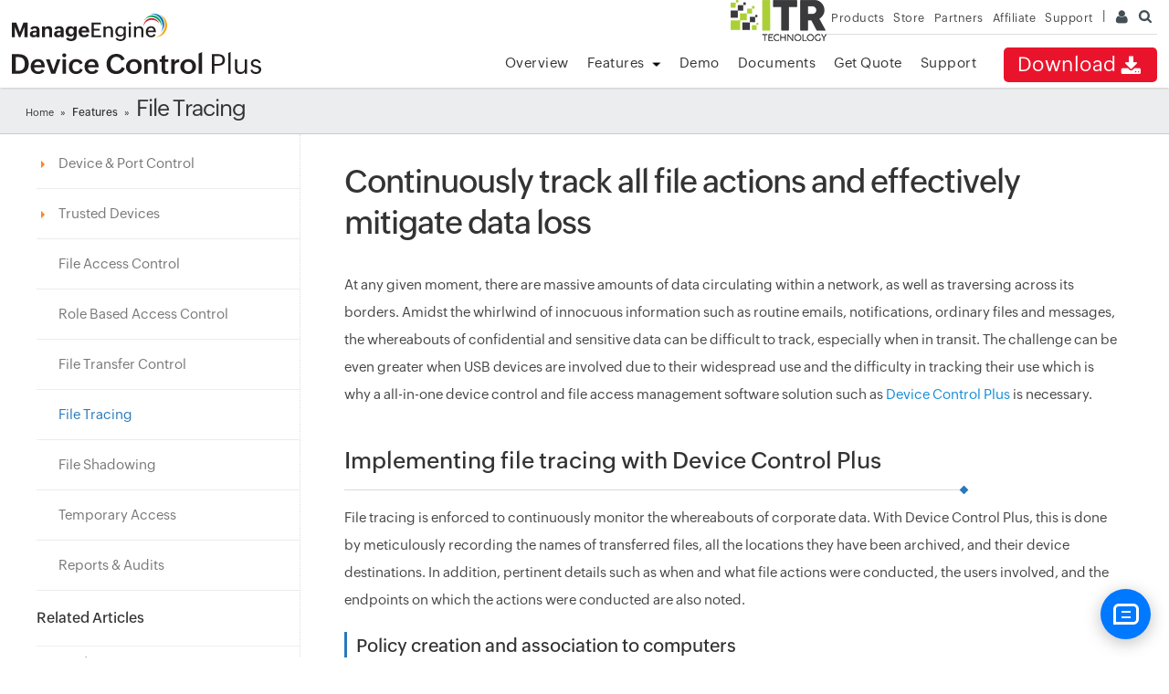

--- FILE ---
content_type: text/html
request_url: https://www.manageengine.com/za/device-control/file-tracing.html
body_size: 4707
content:
<!doctype html>
<html>
<head>





<title>File tracing - ManageEngine Device Control Plus
</title>
<meta name="description" content="Device Control Plus's file tracing feature enables IT admins to effectively monitor all file actions performed using peripheral devices and maintain organized logs of the operations.">
<meta name="keywords" content="">
<link rel="canonical" href="https://www.manageengine.com/device-control/file-tracing.html">
<meta name="viewport" content="width=device-width, initial-scale=1, maximum-scale=1, user-scalable=yes">
<meta charset="utf-8">
<meta http-equiv="X-UA-Compatible" content="IE=edge,chrome=1">
<meta name="author" content="ManageEngine, communications@manageengine.com">
<meta name="distribution" content="Global">
<meta name="HandheldFriendly" content="True">
<meta name="MobileOptimized" content="320">
<meta name="apple-touch-fullscreen" content="yes"> 
<meta name="apple-mobile-web-app-capable" content="yes">
<link rel="icon" href="/favicon.ico">
<link rel="shortcut icon" href="/favicon.ico">
<link rel="dns-prefetch" href="https://www.manageengine.com/za/">
<link rel="apple-touch-icon-precomposed" sizes="144x144" href="https://www.manageengine.com/za/images/v1/apple-touch-icon-144-precomposed.png">
<link rel="apple-touch-icon-precomposed" sizes="114x114" href="https://www.manageengine.com/za/images/v1/apple-touch-icon-114-precomposed.png">
<link rel="apple-touch-icon-precomposed" sizes="72x72" href="https://www.manageengine.com/za/images/v1/apple-touch-icon-72-precomposed.png">
<link rel="apple-touch-icon-precomposed" href="https://www.manageengine.com/za/images/v1/apple-touch-icon-57-precomposed.png">
<!--[if lt IE 9]><script src="https://www.manageengine.com/za/js/html5shiv.js"></script><![endif]-->
<link rel="stylesheet" type="text/css" href="/css/me-new-v1.css?v2">
<script type="text/javascript" src="https://www.manageengine.com/za/js/ipcallback-new.js"></script>
<link rel="stylesheet" type="text/css" href="https://www.manageengine.com/za/device-control/css/style.css">

</head><body>
<div class="pop-box">&nbsp;</div><div class="pop-container">&nbsp;</div>
<header>
  <div id="commonHeader">
    <div id="header-topsec">&nbsp;</div>
    <div class="" id="MEmobPanel">
      <div id="MEdropPanel">&nbsp;</div>
    </div>
    <div id="header-mainsec">
      <div class="headerinner">
        <div class="clearfix head-container">
          <div class="fl prdLogo"> <a class="dcplogosvg" href="https://www.manageengine.com/za/device-control/"><img title="Device Control Plus - ManageEngine Device Control Plus" alt="Device Control Plus" src="https://www.manageengine.com/za/images/logo/dcp-logo.svg"/></a> </div>
          <div class="fr">
            <nav>
              <div class="nav-dwn fr"><a href="https://www.manageengine.com/za/device-control/download.html" title="Try ManageEngine Device Control Plus">Download<span class="s-icon icon-s-download">&nbsp;</span></a></div>
              <div class="fr pr">
                <ul class="nav header-nav productmenu clearfix" itemscope="itemscope" itemtype="https://www.schema.org/SiteNavigationElement">
                  <li id="index"><a href="https://www.manageengine.com/za/device-control/" title="Overview - ManageEngine Device Control Plus">Overview</a></li>
                  <li id="features"><a href="https://www.manageengine.com/za/device-control/features.html" title="Features - ManageEngine Device Control Plus">Features</a></li>
                  <li id="request-demo"><a href="https://www.manageengine.com/za/device-control/request-demo.html" title="Demos - ManageEngine Device Control Plus">Demos</a></li>
                  <li id="help"><a href="https://www.manageengine.com/za/device-control/help.html" title="Documents - ManageEngine Device Control Plus">Documents</a></li>
                  <li id="get-quote"><a href="https://www.manageengine.com/za/device-control/get-quote.html" title="Get Quote - ManageEngine Device Control Plus">Get Quote</a></li>
                  <li id="support"><a href="https://www.manageengine.com/za/device-control/support.html" title="Support - ManageEngine Device Control Plus">Support</a></li>
                </ul>
              </div>
            </nav>
          </div>
          <div class="menuIcon menu2ResBlk" id="MEmobile"><span class="s-icon icon-s-menu">&nbsp;</span></div>
        </div>
      </div>
    </div>
  </div>
</header>
<section>
  
</section>
<section>
  <div class="heading-menu">
    <div class="container">
      <div class="menuhead">
        
      </div>
      <div class="breadcrumb"><a href="https://www.manageengine.com/za/device-control/">Home</a> &raquo; <span class="bread"><a href="https://www.manageengine.com/za/device-control/features.html">Features</a></span> &raquo;
        <h1>File Tracing</h1>
      </div>
    </div>
  </div>
</section>
<section>
  <div class="container clearfix new-container" id="scroll">
    <div class="lhs-tree fea automation">
    </div>
    <div class="rhs-cont">
      <h1>Continuously track all file actions and effectively mitigate data loss</h1>
<p>At any given moment, there are massive amounts of data circulating within a network, as well as traversing across its borders. Amidst the whirlwind of innocuous information such as routine emails, notifications, ordinary files and messages, the whereabouts of confidential and sensitive data can be difficult to track, especially when in transit. The challenge can be even greater when USB devices are involved due to their widespread use and the difficulty in tracking their use which is why a all-in-one device control and file access management software solution such as <a href="https://www.manageengine.com/za/device-control/" target="_blank">Device Control Plus</a> is necessary.</p>
<h2>Implementing file tracing with Device Control Plus</h2>
<p>File tracing is enforced to continuously monitor the whereabouts of corporate data. With Device Control Plus, this is done by meticulously recording the names of transferred files, all the locations they have been archived, and their device destinations. In addition, pertinent details such as when and what file actions were conducted, the users involved, and the endpoints on which the actions were conducted are also noted.</p>
<h3>Policy creation and association to computers</h3>
<p>There are 17 types of devices for which policies can be configured separately to ensure granular but flexible control. When designing the policy, either all devices of a device category can be permitted, or specific, trusted devices can be chosen. The policy can then be saved and associated with a custom group of endpoints. For those endpoints, all the file activities of the corresponding allowed devices will be traced.</p>
<h3>User exclusion and File Tracing</h3>
<p>In Device Control Plus, a group of users can be created who are exempt from policies restricting the use of certain devices. These users, often high-level employees such as the administrator themselves, can use any device, and their device and file activities will continue to be recorded through the File Tracing feature.</p>
<h3>File shadowing exceptions</h3>
<p><a href="https://www.manageengine.com/za/device-control/file-shadowing.html" target="_self">File shadowing</a> is a feature that creates a copy of content transfered to USBs and stores it in a secured share folder; however, since this feature requires considerable bandwidth and disk space, limits are often placed with respect to size and extension. With File Tracing, even unshadowed content, regardless of size or extension, can still be tracked.</p>
<h3>File Tracing reports</h3>
<p>For devices and users on which File Tracing is imposed, the details of their file transfer operations will be consistently audited. The information collected will be available at the next earliest communication established between the agent and the Device Control Plus server, which usually occurs during refresh cycles.</p>
<h2>How to prevent data loss with effective file tracing</h2>
<p>An effective solution is to first adopt a methodical approach to permit only specific, trusted devices to connect with the network. It is equally important to implement a file tracing protocol to closely observe which files are associated with which device operations, as well as the original and exported locations of those files. In case of unanticipated data loss, the administrator is equipped with the information to adeptly hone in on or accurately determine the cause of the situation, and launch remediation tactics accordingly.</p>
<p>Furthermore, by following the trajectory of the content, the flow of information is easy to orchestrate so that enterprise-critical data can be effectively safeguarded from malware pitfalls, which are due to policy blind spots or disruptions. Instead, this data can be guided smoothly into the hands of only authorized users when required.</p>
<h2>Benefits</h2>
<h3>Easy recovery</h3>
<p>In the event of emergencies, when data breaches do occur, File Tracing enables the administrator to immediately assess the damage and take prompt action for swift recovery. The names of the exact files that were compromised and their current locations, as well as the precise timing of the occurrence, can be pinpointed. In addition, to curb any further damage, File Tracing logs can be leveraged to gain insight to the root cause(s) of the incident, whether it's due to hardware errors or the work of malicious users.</p>
<h3>Analysis for fine-tuned policy creation</h3>
<p>By analyzing the device and file actions performed by each user on particular endpoints, the resources that are frequently accessed and the most common requirements for the users can be understood. This knowledge provides admins the ability to engineer strategic policies tailored to the unique functions of the enterprise. It also illuminates the strengths and weakness of existing policies, and where exactly security constraints should be reduced or augmented.</p>
<h3>Maximum visibility and control with minimal time and effort</h3>
<p>Device Control Plus completely automates the detection of file activities, and routinely provides reports comprised of essential details. Always knowing the locations of all types of important content, as well as the operations performed on them, can enable admins to exercise informed control of all network activities, not just device actions. With Device Control Plus, admins gain enhanced visibility over the organization and can optimize the time and effort it takes to secure its perimeter.</p>
<p>To prevent file based attacks due to unauthorized file actions,<a href="https://www.manageengine.com/za/device-control/download.html" target="_self"> download a 30 day, free trial</a> of Device Control Plus, and try out this feature and much more for yourself!</p>
    </div>
  </div>
</section>
<section>
  
</section>
<section>
  <div class="btmBar mbH">
    <div id="btmBar">
      <div class="container clearfix">
        <ul class="clearfix">
          <li class="btm-dwn"><a title="Try ManageEngine Device Control Plus" href="/device-control/download.html?btmMenu">Download</a></li>
          <li><a title="Request Demo - ManageEngine Device Control Plus" href="https://www.manageengine.com/za/device-control/request-demo.html"><span class="s-icon icon-s-demo">&nbsp;</span><br>
            Request Demo</a></li>
          <li><a title="Get Quote - ManageEngine Device Control Plus" href="https://www.manageengine.com/za/device-control/get-quote.html"><span class="s-icon icon-s-quote">&nbsp;</span><br>
            Get Quote</a></li>port
          <li><a title="Buy Now - ManageEngine Device Control Plus" href="https://store.manageengine.com/device-control/"><span class="s-icon icon-s-buynow">&nbsp;</span><br>
            Buy Now</a></li>
        </ul>
      </div>
    </div>
  </div>
</section>
<footer id="meCommonFooterNew"></footer>
<script src="https://www.manageengine.com/za/js/me-v1-header-a.js"></script> 
<script src="https://accounts.zoho.com/u/info" type="text/javascript"></script> 
<script src="https://www.manageengine.com/za/js/me-new-v1.js"></script>
<script src="https://www.manageengine.com/za/device-control/js/top-band.js"></script> 
<script src="https://www.manageengine.com/za/device-control/js/ltree.js"></script> 
<script src="https://www.manageengine.com/za/ems/js/ems-common-form.js"></script> 
<script>$(document).ready(function(){$("#storelnk").attr("href", "https://store.manageengine.com/device-control/");$("#forumlnk").attr("href", "https://pitstop.manageengine.com/portal/community/vulnerability-manager-plus");$("#blogslnk").attr("href", "https://blogs.manageengine.com/desktop-mobile/vulnerability-manager-plus");$("#fbacklnk").attr("data-feedback", "49000008359285");});</script>


</body>
</html>

--- FILE ---
content_type: application/javascript
request_url: https://www.manageengine.com/za/ems/js/ems-common-salesiq-widget.js
body_size: 1823
content:

(function () {

  /* ---------------------------------------------------------
     FUNCTION: Build widget URL with tracking param
  ---------------------------------------------------------- */
  function buildWidgetURL() {
    const trackingLinks = {
      ec_link: "manageengine.com/products/desktop-central/",
      acp_link: "manageengine.com/application-control/",
      bsp_link: "manageengine.com/browser-security/",
      dcp_link: "manageengine.com/device-control/",
      edlp_link: "manageengine.com/endpoint-dlp/",
      mdm_link: "manageengine.com/mobile-device-management/",
      pmp_link: "manageengine.com/patch-management/",
      osd_link: "manageengine.com/products/os-deployer/",
      rap_link: "manageengine.com/remote-desktop-management/",
      ecmsp_link: "manageengine.com/desktop-management-msp/",
      mdmmsp_link: "manageengine.com/mobile-device-management-msp/",
      rmm_link: "manageengine.com/remote-monitoring-management/",
      vmp_link: "manageengine.com/vulnerability-management/",
      pcp_link: "manageengine.com/sccm-third-party-patch-management/",
      rpp_link: "manageengine.com/ransomware-protection/",
      mpp_link: "manageengine.com/ransomware-protection/",
    };

    const widgetCodes = {
      ec_link: "https://www.manageengine.com/ems/ec-chat-widget-code.html",
      ecmsp_link: "https://www.manageengine.com/ems/ecmsp-chat-widget-code.html",
      acp_link: "https://www.manageengine.com/ems/acp-chat-widget-code.html",
      bsp_link: "https://www.manageengine.com/ems/bsp-chat-widget-code.html",
      dcp_link: "https://www.manageengine.com/ems/dcp-chat-widget-code.html",
      edlp_link: "https://www.manageengine.com/ems/edlp-chat-widget-code.html",
      mdm_link: "https://www.manageengine.com/ems/mdm-chat-widget-code.html",
      mdmmsp_link: "https://www.manageengine.com/ems/mdmmsp-chat-widget-code.html",
      pmp_link: "https://www.manageengine.com/ems/pmp-chat-widget-code.html",
      osd_link: "https://www.manageengine.com/ems/osd-chat-widget-code.html",
      rap_link: "https://www.manageengine.com/ems/rap-chat-widget-code.html",
      rmm_link: "https://www.manageengine.com/ems/rmm-chat-widget-code.html",
      vmp_link: "https://www.manageengine.com/ems/vmp-chat-widget-code.html",
      pcp_link: "https://www.manageengine.com/ems/pcp-chat-widget-code.html",
      rpp_link: "https://www.manageengine.com/ems/rpp-chat-widget-code.html",
      mpp_link: "https://www.manageengine.com/ems/mpp-chat-widget-code.html",
    };


    const currentUrl = window.location.href.toLowerCase();

    for (const key in trackingLinks) {
      if (currentUrl.includes(trackingLinks[key].toLowerCase())) {
        return widgetCodes[key] || widgetCodes.ec_link;
      }
    }

    return widgetCodes.ec_link;
  }

  /* --------------------------
     Insert CSS globally
  --------------------------- */
  const style = document.createElement("style");
  style.textContent = `
        #globalChatToggle {
            width: 55px;
            height: 55px;
            background: #0078ff;
            border-radius: 50%;
            cursor: pointer;
            display: flex;
            align-items: center;
            justify-content: center;
            position: fixed;
            bottom: 20px;
            right: 20px;
            z-index: 99998;
            box-shadow: 0 4px 18px rgba(0,0,0,0.25);
        }

        #globalChatContainer {
            position: fixed;
            bottom: 90px;
            right: 20px;
            display: none;
            pointer-events: none;
        }

        body[data-chat-open="true"] #globalChatContainer {
            display: block;
            z-index: 99999;
            pointer-events: auto;
        }
                    #globalChatToggle::before,
        #globalChatToggle::after {
            content: "";
            position: absolute;
        }

        #globalChatToggle::before {
            width: 22px;
            height: 17px;
            border: 3px solid #fff;
            border-radius: 6px;
            border-bottom-left-radius: 0;
        }

        #globalChatToggle::after {
            width: 10px;
            height: 4px;
            border-bottom: 2px solid #fff;
            border-top: 2px solid #fff;
        }
        body[data-chat-open="true"] #globalChatToggle::before,
        body[data-chat-open="true"] #globalChatToggle::after {
             width: 26px;
             height: 3px;
             background: #fff;
             border: none;
             border-radius: 3px;
             top: 27px;
             left: 1px;
             right: 0;
             margin: auto;
         }
 
        body[data-chat-open="true"] #globalChatToggle::before {
             transform: rotate(45deg);
         }
 
        body[data-chat-open="true"] #globalChatToggle::after {
             transform: rotate(-45deg);
         }
    `;
  document.head.appendChild(style);

  /* --------------------------
     Create floating button
  --------------------------- */
  const toggleBtn = document.createElement("div");
  toggleBtn.id = "globalChatToggle";
  document.body.appendChild(toggleBtn);

  /* --------------------------
     Create widget container
  --------------------------- */
  const container = document.createElement("div");
  container.id = "globalChatContainer";
  document.body.appendChild(container);

  /* ---------------------------------------------------------
     Preload widget on page load (hidden)
  ---------------------------------------------------------- */
  let widgetLoaded = false;

  window.addEventListener("DOMContentLoaded", () => {
    preloadChatWidget();
  });

  function preloadChatWidget() {
    if (widgetLoaded) return;

    const widgetURL = buildWidgetURL();
    console.log("Preloading chat widget:", widgetURL);

    fetch(widgetURL)
      .then(res => res.text())
      .then(html => {
        container.innerHTML = html;
        widgetLoaded = true;
        applyMobileResponsiveScript();
      })
      .catch(err => console.error("Chat widget load error:", err));
  }

  /* --------------------------
     Toggle open / close
  --------------------------- */
  toggleBtn.addEventListener("click", () => {
    const isOpen = document.body.getAttribute("data-chat-open") === "true";
    document.body.setAttribute("data-chat-open", isOpen ? "false" : "true");
  });

  /* --------------------------
     Mobile responsive script
  --------------------------- */
  function applyMobileResponsiveScript() {
    const viewport = document.querySelector("meta[name='viewport']");
    const chatIframe = document.querySelector("#chatFrame");
    const frameWrapper = document.querySelector("#frameWrapper");

    if (!viewport || !chatIframe || !frameWrapper) return;

    chatIframe.addEventListener("load", () => {
      viewport.setAttribute(
        "content",
        "width=375, initial-scale=1.0, maximum-scale=1.0"
      );
      frameWrapper.classList.add("mobile-enabled");
    });
  }

})();

--- FILE ---
content_type: application/javascript
request_url: https://www.manageengine.com/za/ems/js/ems-common-form.js
body_size: 30512
content:
$(document).ready(function () {
    focusinAndfocusout();
    if ($("#Source").length > 0 || $('[name="Source"]').length > 0) {
        getsource();
    }
    if ($('.lhs-tree').hasClass('automation')) {
        menu_active();
        //setTimeout(footer_nav(), 1000);
    }
});

$('.cb.attack ul li').mouseover(function () {
    $('.cb.attack ul li').removeClass('hover');
    $(this).addClass('hover');

});

$('.cb.slide ul li').mouseover(function () {
    $('.cb.slide ul li').removeClass('hover');
    $(this).addClass('hover');

});

//Add Country code function
function addCountryCodeFunction() {
    var phoneWithCountryCode = $('.country-value lable').text() + " " + $('input#Phone').val().toString();
    $('input#Phone').val(phoneWithCountryCode);
}

/*----------------------------------------------------------------------*/
/*------------------  Scroll top form pop animate ------------------*/
/*----------------------------------------------------------------------*/

$('#scroll_top').click(function () {
    $('html, body').animate({
        scrollTop: 0
    }, 'slow');
    setTimeout(function () {
        $('.dform').addClass("animate");
        setTimeout(function () {
            $('.dform').removeClass("animate");
        }, 500);
    }, 500);
    return false;
});


/*----------------------------------------------------------------------*/
/*------------------  Security adword form validation ------------------*/
/*----------------------------------------------------------------------*/
function desktop() {
    $('.dform').addClass('loading');
    setTimeout(function () {
        if ($('input[name="productname"]').val() == "Desktop Central" || $('input[name="productname"]').val() == "Endpoint Central") {
            $('.dform').removeClass('loading');
            $('.dform').addClass("thanks");
        } else if ($('input[name="productname"]').val() == "Patch Manager Plus") {
            $('input[name="subject"]').val("ManageEngine Patch Manager Plus 10 Download Request");
        }
    }, 1000);
}

function mobile() {
    var mobi_url = location.origin + location.pathname + "?mobile_thanks";
    $('#nexturl').val(mobi_url);
    $('.dform').addClass('loading');
    setTimeout(function () {
        $('.dform').removeClass('loading');
    }, 1000);
}

function security_adwords(s) {
    $('.error').removeClass('active');
    var emailId = document.getElementById("emailID").value;
    var prdname = $('input[name="productname"]').val();
    var reason = "";
    if (location.href.indexOf('/secure-endpoints.html') != -1 || location.href.indexOf('/secure-network-from-cyber-attacks.html') != -1) {
        reason += validateBusinessEmail(LicenseKeyForm.emailid);
    }
    else if (location.href.indexOf('/mobile-device-management/') != -1) {
        console.log("no-mail-validation");
    }
    else {
        reason += validateEmail(LicenseKeyForm.emailid);
    }
    if (reason != "") {
        getMarkval();
        var didVal = getCookie("diduser");
        if (/Android|webOS|iPhone|iPad|iPod|BlackBerry|IEMobile|Opera Mini/i.test(navigator.userAgent)) {
            var event_label = "MobileDownload";
            mobile();
        } else {
            var event_label = "WebDownload";
            desktop();
        }
        if (prdname == "Desktop Central" || prdname == "Endpoint Central") {
            var nexturlStr = "https://www.manageengine.com/products/desktop-central/97943606/ManageEngine_Endpoint_Central_EvaluationKit.exe";
            try {
                $zoho.salesiq.visitor.customaction('{"eventCategory":"Downloads","eventAction":"' + prdname + '","eventLabel":"' + event_label + '","customID":"45-1453' + didVal + '"}');
            } catch (exp) { }
        }
        if (prdname == "Patch Manager Plus") {
            var nexturlStr = "https://patch.manageengine.com/free-trial.html?adwords_page" + didVal;
        }
        window.location.href = nexturlStr;
        return false;
    }

    getMarkval();
    var didVal = getCookie("diduser");

    if (location.href.indexOf('/desktop-central/') != -1) {
        if (location.href.indexOf("didcode=") != -1) {
            var nexturlStr = "https://www.manageengine.com/products/desktop-central/97943606/ManageEngine_Endpoint_Central_EvaluationKit.exe";
            var nexturlStr1 = "";
            if (prdname == "Patch Manager Plus") {
                var nexturlStr = "https://www.manageengine.com/patch-management/free-trial.html?adwords_page";
                var nexturlStr1 = "https://www.manageengine.com/patch-management/free-trial.html?adwords_page";
            }
            hashMapDID = location.href.split("didcode=")[1];
            hashMapDID = hashMapDID.substring(0, 3);
            nexturlStr = nexturlStr + ':' + hashMapDID
            nexturlStr1 = nexturlStr1 + ':' + hashMapDID
            $('#nexturl').val(nexturlStr);
            $('#popurl').attr('href', nexturlStr);
            $('#popurl1').attr('href', nexturlStr1);
        } else {
            var nexturlStr = "https://www.manageengine.com/products/desktop-central/97943606/ManageEngine_Endpoint_Central_EvaluationKit.exe";
            var nexturlStr1 = "";
            if (prdname == "Patch Manager Plus") {
                var nexturlStr = "https://www.manageengine.com/patch-management/free-trial.html?adwords_page";
                var nexturlStr1 = "https://www.manageengine.com/patch-management/free-trial.html?adwords_page";
            }
            $('#nexturl').val(nexturlStr);
            $('#popurl').attr('href', nexturlStr);
            $('#popurl1').attr('href', nexturlStr1);
        }
    }


    if (/Android|webOS|iPhone|iPad|iPod|BlackBerry|IEMobile|Opera Mini/i.test(navigator.userAgent)) {
        var event_label = "MobileDownload";
        mobile();
    } else {
        var event_label = "WebDownload";
        desktop();
    }
    console.log(prdname, event_label);
    try {
        $zoho.salesiq.visitor.customaction('{"eventCategory":"Leads","eventAction":"' + prdname + '","eventLabel":"' + event_label + '","customID":"151-1404' + didVal + '"}');
    } catch (exp) { }
    try {
        $zoho.salesiq.visitor.customaction('{"eventCategory":"Downloads","eventAction":"' + prdname + '","eventLabel":"' + event_label + '","customID":"151-1404' + didVal + '"}');
    } catch (exp) { }
}

function mobileDownloadOffset() {

    if (/Android|webOS|iPhone|iPad|iPod|BlackBerry|IEMobile|Opera Mini/i.test(navigator.userAgent)) {
        $('#downloadSubmit').val("Submit");
        $('input[name="leadsource"]').val("Mobile Web Download");
        if (window.location.href.split('?')[1] == "mobile_thanks") {
            $('.dform').addClass('mobile_thanks');
            $('.cb h1').addClass('hide');
        } else {
            $('.cb h1').removeClass('hide');
            $('.dform').removeClass('mobile_thanks');
        }
    } else {
        $('#downloadSubmit').val("Download");
        $('input[name="leadsource"]').val("Web Download");
    }

}

if (location.href.indexOf('/secure-network-from-cyber-attacks.html') != -1 || location.href.indexOf('/secure-your-endpoints.html') != -1 || location.href.indexOf('/secure-your-it-enterprise.html') != -1 || location.href.indexOf('/secure-your-fighter-jets.html') != -1 || location.href.indexOf('/desktop-central-patch-management.html') != -1 || location.href.indexOf('/endpoint-central-remote-desktop.html') != -1 || location.href.indexOf('/endpoint-privilege-management.html') != -1 || location.href.indexOf('/patch-management-uem.html') != -1 || location.href.indexOf('/ransomware-protection-solution.html') != -1 || location.href.indexOf('/secure-your-network-from-cyber-attacks.html') != -1 || location.href.indexOf('/software-deployment-uem.html') != -1) {
    mobileDownloadOffset();
}


/*----------  Adwords Demo Form Validation ------------------*/
function demoValidate(ReqDemo) {
    $('#Name').val($('#userName').val());
    $('#Email').val($('#emailID').val());
    $('#Phone').val($('#tel').val());
    var nexturlStr = "https://www.manageengine.com/products/desktop-central/request-demo-thanks.html?form=adwords";
    if (location.href.indexOf('desktop-central-patch-management.html') != -1) {
        var nexturlStr = "https://www.manageengine.com/products/desktop-central/request-demo-thanks.html?form=patch_adwords";
    }
    $('#nxtURL').val(nexturlStr);
    var reason = "";
    reason += validateDate(ReqDemo.DemoDate);
    reason += validateNumber(ReqDemo.MangedCom);
    if (reason != "") {
        return false;
    } else {
        try {
            $zoho.salesiq.visitor.customaction('{\'eventCategory\':\'Leads\',\'eventAction\':\'Endpoint Central\',\'eventLabel\':\'WebDemo\',\'customID\':\'-\'}');
        } catch (exp) { };
        getMarkval();
        // Add number to country code.
        if ($('#country_code').length != 0) {
            addCountryCodeFunction();
        }
        return true;
    }
}


/*----------  Quiz Form Validation ------------------*/
function quizValidate(quiz) {
    var reason = "";
    reason += valName(quiz_form.Name);
    reason += valEmail(quiz_form.Email);
    $('[name="quiz_form"] [name="gdpr_country"]').val($('[name="quiz_form"] select[name="country"]').val());
    if (reason != "") {
        return false;
    } else {
        getMarkvalcreator();
        return true;
    }
}

function quizValidateA(quiz) {
    var reason = "";
    reason += valName(quiz_formA.Name);
    reason += valEmail(quiz_formA.Email);
    $('[name="quiz_formA"] [name="gdpr_country"]').val($('[name="quiz_formA"] select[name="country"]').val());
    if (reason != "") {
        return false;
    } else {
        getMarkvalcreator();
        return true;
    }
}

function subValidate(quiz) {
    var reason = "";
    reason += valName(subscribe_form.Name);
    reason += valEmail(subscribe_form.Email);
    $('[name="subscribe_form"] [name="gdpr_country"]').val($('[name="subscribe_form"] select[name="country"]').val());
    if (reason != "") {
        return false;
    } else {
        getMarkvalcreator();
        return true;
    }
}

/*----------  Quiz Special Offer Validation ------------------*/
function quizSpecialOffer(quiz) {
    var nexturlStr = "https://www.manageengine.com/products/desktop-central/special-offer-thanks.html?quiz";
    $('#nxtURL').val(nexturlStr);
    var reason = "";
    reason += validateBusinessEmail(quiz_form.Email);
    reason += validateSelected_Product(quiz_form.selected_prd);
    reason += validateCompany(quiz_form.Company_Name);
    $('#gdpr_con').val($('select[name="country"]').val());
    if (reason != "") {
        return false;
    } else {
        return true;
    }
}

/*----------  Requested Support for Application Validation ------------------*/

function req_sup_for_app(sup_app) {
    var reason = "";
    reason += validateProductDetails(request_support_for_app.Application_Name);
    reason += validateProductDetails(request_support_for_app.Vendor_Name);
    reason += validateName(request_support_for_app.Name);
    reason += validateEmail(request_support_for_app.Email);
    $('#gdpr_con').val($('select[name="country"]').val());
    if (reason != "") {
        return false;
    } else {
        return true;
    }
}

/*----------  Request for Driver Update Validation ------------------*/

function request_for_driver_update(e) {
    var reason = "";
    reason += validateProductDetails(driver_update.Driver_Vendor);
    reason += validateProductDetails(driver_update.Driver_Hardware_ID);
    reason += validateProductDetails(driver_update.System_Model);
    reason += validateName(driver_update.Name);
    reason += validateEmail(driver_update.Email);
    $('#gdpr_con').val($('select[name="country"]').val());
    if (reason != "") {
        scroll_to_error();
        return false;
    } else {
        return true;
    }
}

/*----------  EMS Seminar Form Validation -------------*/
function ems_seminar_val(e) {
    var getLocation = location.href;
    var nexturlStr = getLocation + "?thanks";
    $('#nxtURL').val(nexturlStr);
    var reason = "";
    reason += validateName(seminarForm.Name);
    reason += validateEmail(seminarForm.Email);
    if ($("input").filter("[name=Phone]").length > 0) {
        reason += validatePhone(seminarForm.Phone);
    }
    reason += validateCity(seminarForm.City);
    $('#gdpr_con').val($('select[name="country"]').val());
    if (reason != "") {
        $('html, body').animate({
            scrollTop: $(".error, .error1").offset().top - 100
        }, 1000)
        return false;
    } else {
        return true;
    }
}

/*----------  EMS review Form Validation -------------*/
function EMS_Review_Report(e) {
    var reason = "";
    if ($("select").filter("[name=prd]").length > 0) {
        reason += validateSelect(emsReview.prd);
    }
    if ($("select").filter("[name=site]").length > 0) {
        reason += validateSelect(emsReview.site);
    }
    reason += validateEmail(emsReview.Email);
    $('#gdpr_con').val($('select[name="country"]').val());
    if (reason != "") {
        scroll_to_error();
        return false;
    } else {
        $('.easy .flex .inner-flex').addClass('loading');
        $('[name="ReviewName"]').val($('.select.site option:selected').val());
        $('[name="productname"]').val($('.select.prd option:selected').val());
        getMarkvalcreator();
        return true;
    }
}

/*----------  Security review Form Validation -------------*/

function Security_Review_Report(e) {
    var reason = "";
    if ($("select").filter("[name=prd]").length > 0) {
        reason += validateSelect(emsReview.prd);
    }
    if ($("input").filter("[name=site]").length > 0) {
        reason += validateCheckbox(emsReview.site);
    }
    reason += validateName(emsReview.Name);
    reason += validateCompany(emsReview.company);
    reason += validateEmail(emsReview.Email);
    $('#gdpr_con').val($('select[name="country"]').val());
    if (reason != "") {
        scroll_to_error();
        return false;
    } else {
        $('.easy .flex .inner-flex').addClass('loading');
        $('[name="ReviewName"]').val($('.site input:checked').val());
        $('[name="productname"]').val($('.select.prd option:selected').val());
        return true;
    }
}

/*----------  Security review claim Form Validation -------------*/

function Security_Review_Claim(e) {
    var reason = "";
    if ($("select").filter("[name=Review_Product_Name]").length > 0) {
        reason += validateSelect(emsReview.Review_Product_Name);
    }
    reason += validateName(emsReview.Name);
    reason += validateCompany(emsReview.Company);
    reason += validateCompany(emsReview.Account_Link);
    reason += validateEmail(emsReview.Email);
    if ($('#Review_Product_Name').val() != null) {
        reason += validateCompany(emsReview.Review_Link);
    }
    reason += validateSelect(emsReview.Account_Region);
    $('#gdpr_con').val($('select[name="country"]').val());
    if (reason != "") {
        scroll_to_error();
        return false;
    } else {
        $('.easy .flex .inner-flex').addClass('loading');
        $('[name="ReviewName"]').val($('.site input:checked').val());
        $('[name="productname"]').val($('.select.prd option:selected').val());
        return true;
    }
}

/*----------  EMS Ebook Form Validation -------------*/
var act_nxturl;

function ems_ebook_val(e) {
    var getLocation = location.href.split('?')[0];
    var nexturlStr = getLocation + "?thanks";
    act_nxturl = $('#nxtURL').val();
    $('#nxtURL').val(nexturlStr);
    var reason = "";
    if ($("input").filter("[name=Name]").length > 0) {
        reason += validateName(ems_ebook_form.Name);
    }
    if ($("select").filter("[name=Company]").length > 0) {
        reason += validateSelect(ems_ebook_form.Company);
    }
    reason += validateEmail(ems_ebook_form.Email);
    $('#gdpr_con').val($('select[name="country"]').val());
    if (reason != "") {
        return false;
    } else {
        getMarkvalcreator();
        ebook_url(this);
        return true;
    }
}

function ebook_url(e) {
    if (location.href.indexOf('/why-uem-is-the-key-to-enterprise-it-security.html') != -1) {
        window.open("https://download.manageengine.com/products/desktop-central/why-uem-is-the-key-to-enterprise-it-security.pdf", "_blank");
        var prdname = "Endpoint Central";
    } else if (location.href.indexOf('/patch-management-best-practices-guide.html') != -1) {
        window.open("https://download.manageengine.com/patch-management/patch-management-best-practices-guide.pdf", "_blank");
        var prdname = "Patch Manager Plus";
    } else if (location.href.indexOf('/why-browser-security-plus-ebook.html') != -1) {
        window.open("https://www.manageengine.com/browser-security/why-browser-security-plus-ebook.pdf", "_blank");
        var prdname = "Browser Security Plus";
    } else if (location.href.indexOf('/gdpr-comics.html') != -1) {
        window.open("https://www.manageengine.com/products/desktop-central/gdpr-comics-download.pdf", "_blank");
        var prdname = "Endpoint Central";
    } else if (location.href.indexOf('/unified-endpoint-management-dummies-book.html') != -1) {
        window.open("https://media.wiley.com/assets/7391/96/9781119642039_Unified_Endpoint_Management_FD_ManageEngine_Special_Edition.pdf", "_blank");
        var prdname = "Endpoint Central";
    } else if (location.href.indexOf('/browser-security-plus-whitepaper.html') != -1) {
        window.open("https://download.manageengine.com/browser-security/bsp-whitepaper.pdf", "_blank");
        var prdname = "Browser Security Plus";
    } else if (location.href.indexOf('/gartner-recognizes-desktop-central-in-magic-quadrant.html') != -1) {
        window.open("http://www.gartner.com/reprints/zoho-corporation-pvt-ltd?id=1-1OIGOWGN&ct=190918&st=sbf", "_blank");
        var prdname = "Endpoint Central";
    } else if (location.href.indexOf('/remote-monitoring-and-management-tool-guide.html') != -1) {
        window.open("https://www.manageengine.com/desktop-management-msp/remote-monitoring-and-management-tool-guide.pdf", "_blank");
        var prdname = "Endpoint Central MSP";
    } else if (location.href.indexOf('/alternative-to-sccm.html') != -1) {
        $('.dform').addClass('loading');
        var prdname = "Endpoint Central";
    } else if (location.href.indexOf('/desktop-central/unified-endpoint-management-market-report.html') != -1) {
        $('.form').addClass('loading');
        var prdname = "Endpoint Central";
    } else if (location.href.indexOf('/mobile-device-management/unified-endpoint-management-market-report.html') != -1) {
        $('.form').addClass('loading');
        var prdname = "Mobile Device Manager Plus";
    } else if (location.href.indexOf('/mdm-cis-android-security-benchmarks.html') != -1) {
        window.open("https://www.manageengine.com/mobile-device-management/mdm-cis-android-security-benchmarks.pdf", "_blank");
        var prdname = "Mobile Device Manager Plus";
    } else if (location.href.indexOf('/windows-10-migration-guide.html') != -1) {
        window.open("https://www.manageengine.com/products/desktop-central/windows-10-migration-guide.pdf", "_blank");
        var prdname = "Endpoint Central";
    } else if (location.href.indexOf('/cyber-attacks-on-government-entities-ebook.html') != -1) {
        window.open("https://www.manageengine.com/products/desktop-central/cyber-attacks-on-government-entities-ebook.pdf", "_blank");
        var prdname = "Endpoint Central";
    } else if (location.href.indexOf('/7-scripts-to-be-part-of-an-it-team.html') != -1) {
        window.open("https://www.manageengine.com/products/desktop-central/7-scripts-you-should-know-if-youre-part-of-an-IT-team.pdf", "_blank");
        var prdname = "Endpoint Central";
    } else if (location.href.indexOf('/8-ways-to-thwart-ransomware-attacks-that-leverage-rdp-guide.html') != -1) {
        window.open("https://www.manageengine.com/products/desktop-central/8-ways-to-thwart-ransomware-attacks-that-leverage-rdp-guide.pdf", "_blank");
        var prdname = "Endpoint Central";
    } else if (location.href.indexOf('/brexit-ebook.html') != -1) {
        window.open("https://download.manageengine.com/ems/brexit-data-guide.pdf", "_blank");
        var prdname = "EMS";
    } else if (location.href.indexOf('/newyork-shield-act-ebook.html') != -1) {
        window.open("https://www.manageengine.com/ems/shield-act-ebook.pdf", "_blank");
        var prdname = "EMS";
    } else if (location.href.indexOf('/patch-tuesday-ebook.html') != -1) {
        window.open("https://download.manageengine.com/patch-management/patch-tuesday-ebook.pdf", "_blank");
        var prdname = "Patch Manager Plus";
    } else if (location.href.indexOf('/info-tech-report.html') != -1) {
        var prdname = "EMS";
    } else if (location.href.indexOf('/remote-control-ebook.html') != -1) {
        window.open("https://download.manageengine.com/products/desktop-central/remote-control-ebook.pdf", "_blank");
        var prdname = "Endpoint Central";
    } else if (location.href.indexOf('/collateral-hub-for-remote-work') != -1) {
        var prdname = "EMS";
        book_url();
    } else if (location.href.indexOf('/cyber-town/') != -1) {
        var prdname = "Endpoint Central";
    } else {
        var prdname = $('[name="productname"]').val();
        window.open(e.act_nxturl, "_blank");
    }
    try {
        $zoho.salesiq.visitor.customaction('{\'eventCategory\':\'Leads\',\'eventAction\':\'' + prdname + '\',\'eventLabel\':\'PDF\',\'customID\':\'-\'}');
    } catch (exp) { }
}


/*----------  Resource Library Form Validation -------------*/

function Resource_Library_Val(e) {
    var reason = "";
    reason += validateEmail(res_lib_form.Email);
    $('#gdpr_con').val($('select[name="country"]').val());
    var prdname = $('input[name="productname"]').val();
    if (reason != "") {
        return false;
    } else {
        getMarkvalcreator();
        try {
            $zoho.salesiq.visitor.customaction('{\'eventCategory\':\'Leads\',\'eventAction\':\'' + prdname + '\',\'eventLabel\':\'PDF\',\'customID\':\'-\'}');
        } catch (exp) { }
        return true;
    }
}

/*---------- GetQuote Form Validation Fixed for get-quote , sendmepricing for FIX----------------*/
function GetQuotevalidateNew(getquoteform) {
    var reason = "";
    reason += validateName(theForm.username);
    reason += validateEmail(theForm.emailid);
    if ($('#Phone').length != 0) {
        reason += validatePhone(theForm.Phone);
    }
    else if ($('#telephone').length != 0) {
        reason += validatePhone(theForm.telephone);
    }
    if (location.href.indexOf('/os-deployer/') != -1) {
        reason += validateSelected_Product(theForm.sendmepricingfor);
    }
    else {
        reason += validategqpricenew(theForm.sendmepricingfor);
    }
    var prdname = $('input[name="productname"]').val();
    if (location.href.indexOf('/mobile-device-management/get-quote.html') != -1 || location.href.indexOf('/mobile-device-management/get-quote-cloud.html') != -1 || location.href.indexOf('/mobile-device-management-msp/get-quote.html') != -1 || location.href.indexOf('/mobile-device-management-msp/get-quote-cloud.html') != -1) {
        reason += validateNumber(theForm.countofmobiledevicestobemanaged);
    }
    if (location.href.indexOf('/store.manageengine.com/mobile-device-manager/') != -1 || location.href.indexOf('/store.manageengine.com/mobile-device-management-msp/') != -1) {
        reason += validateDeployMethod(theForm.selectDeploy);
    }
    if (location.href.indexOf('/desktop-management-msp/') != -1) {
        reason += validateNumber(theForm.numberofcomputers);
    }
    if (location.href.indexOf('/sccm-third-party-patch-management/') != -1) {
        reason += validateNumber(theForm.ManageComputer);
    }
    if (reason != "") {
        scroll_to_error();
        return false;
    } else {
        email_cc_check();
        getMarkval();
        // Add number to country code.
        if ($('#country_code').length != 0) {
            addCountryCodeFunction();
        }
        try {
            $zoho.salesiq.visitor.customaction('{\'eventCategory\':\'Leads\',\'eventAction\':\'' + prdname + '\',\'eventLabel\':\'GetQuote\',\'customID\':\'-\'}');
        } catch (exp) { }
        return true;
    }
}
/*------------------  GQ Price field Validate -------------------*/
function validategqpricenew(fld) {
    var error = "";
    if (fld != undefined && (fld.value == '' || fld.value == undefined)) {
        $("input[name=sendmepricingfor]").closest('inputgroup').addClass("error");
        error = "You didn't choose Send me pricing for.\n";
    }
    return error;
}
/*---------- GetQuote Form Validation ----------------*/
function GetQuotevalidate(getquoteform) {
    var reason = "";
    reason += validateName(theForm.username);
    reason += validateEmail(theForm.emailid);
    if ($('#Phone').length != 0) {
        reason += validatePhone(theForm.Phone);
    }
    else if ($('#telephone').length != 0) {
        reason += validatePhone(theForm.telephone);
    }
    if (location.href.indexOf('/os-deployer/') != -1) {
        reason += validateSelected_Product(theForm.sendmepricingfor);
    }
    else {
        reason += validategqprice(theForm.sendmepricingfor);
    }
    var prdname = $('input[name="productname"]').val();
    if (location.href.indexOf('/mobile-device-management/get-quote.html') != -1 || location.href.indexOf('/mobile-device-management/get-quote-cloud.html') != -1 || location.href.indexOf('/mobile-device-management-msp/get-quote.html') != -1 || location.href.indexOf('/mobile-device-management-msp/get-quote-cloud.html') != -1) {
        reason += validateNumber(theForm.countofmobiledevicestobemanaged);
    }
    if (location.href.indexOf('/store.manageengine.com/mobile-device-manager/') != -1 || location.href.indexOf('/store.manageengine.com/mobile-device-management-msp/') != -1) {
        reason += validateDeployMethod(theForm.selectDeploy);
    }
    if (location.href.indexOf('/desktop-management-msp/') != -1) {
        reason += validateNumber(theForm.numberofcomputers);
    }
    if (location.href.indexOf('/sccm-third-party-patch-management/') != -1) {
        reason += validateNumber(theForm.ManageComputer);
    }
    if (reason != "") {
        scroll_to_error();
        return false;
    } else {
        email_cc_check();
        getMarkval();
        // Add number to country code.
        if ($('#country_code').length != 0) {
            addCountryCodeFunction();
        }
        try {
            $zoho.salesiq.visitor.customaction('{\'eventCategory\':\'Leads\',\'eventAction\':\'' + prdname + '\',\'eventLabel\':\'GetQuote\',\'customID\':\'-\'}');
        } catch (exp) { }
        return true;
    }
}
/*---------- GetQuote Creator Form Validation ----------------*/
function GetQuoteCreatorvalidate(getquoteform) {
    var reason = "";
    reason += validateName(theForm.username);
    reason += validateEmail(theForm.emailid);
    reason += validatePhone(theForm.telephone);
    reason += validategqcreatorvalprice(theForm);
    var prdname = $('input[name="productname"]').val();
    $('#gdpr_con').val($('select[name="country"]').val());
    if (reason != "") {
        scroll_to_error();
        return false;
    } else {
        email_cc_check();
        getMarkvalcreator();
        try {
            $zoho.salesiq.visitor.customaction('{\'eventCategory\':\'Leads\',\'eventAction\':\'' + prdname + '\',\'eventLabel\':\'GetQuote\',\'customID\':\'-\'}');
        } catch (exp) { }
        return true;
    }
}
// sendmepricing for check in PCP alone
function validategqcreatorvalprice(form) {
    var error = "";
    if (!$('.sendmepricingfor[type="checkbox"]').is(':checked')) {
        $('.sendmepricingfor[type="checkbox"]').closest('inputgroup').addClass("error");
        error = "You didn't choose Send me pricing for.\n";
    }
    return error;
}

/*---------- GetQuote Form Validation ----------------*/
function GetQuotevalidateBSPaddon(getquoteform) {
    var reason = "";
    reason += validateName(theForm.username);
    reason += validateEmail(theForm.emailid);
    reason += validatePhone(theForm.telephone);
    reason += validateNumber(theForm.numberofcomputers);
    var prdname = $('input[name="productname"]').val();
    if (reason != "") {
        scroll_to_error();
        return false;
    } else {
        email_cc_check();
        try {
            $zoho.salesiq.visitor.customaction('{\'eventCategory\':\'Leads\',\'eventAction\':\'' + prdname + '\',\'eventLabel\':\'GetQuote\',\'customID\':\'-\'}');
        } catch (exp) { }
        return true;
    }
}


/*---------- PMP GetQuote Form Validation ----------------*/
function PMPGetQuotevalidate(getquoteform) {
    var reason = "";
    reason += validateName(theForm.Name);
    reason += validateEmail(theForm.Email);
    reason += validatePhone(theForm.PhoneNumber);
    reason += validateNumber(theForm.ManageComputer);
    var prdname = $('input[name="productname"]').val();
    if (reason != "") {
        scroll_to_error();
        return false;
    } else {
        email_cc_check();
        try {
            $zoho.salesiq.visitor.customaction('{\'eventCategory\':\'Leads\',\'eventAction\':\'' + prdname + '\',\'eventLabel\':\'GetQuote\',\'customID\':\'-\'}');
        } catch (exp) { }
        return true;
    }
}


/*---------- VMP addon for DC Form Validation ----------------*/
function VMPaddon(getquoteform) {
    var reason = "";
    reason += validateName(theForm.Name);
    reason += validateEmail(theForm.Business_Email);
    reason += validatePhone(theForm.Phone);
    reason += validateCompany(theForm.Company);
    reason += validateNumber(theForm.Number_of_computers_managed);
    $('#gdpr_con').val($('select[name="country"]').val());
    if (reason != "") {
        scroll_to_error();
        return false;
    } else {
        return true;
    }
}


/*---------- failover Form Validation ----------------*/
function failover_validation(getquoteform) {
    var reason = "";
    reason += validateName(theForm.Name);
    reason += validateEmail(theForm.Email);
    if ($("input").filter("[name=PhoneNumber]").length > 0) {
        reason += validatePhone(theForm.PhoneNumber);
    }
    if ($("input").filter("[name=No_of_Devices]").length > 0) {
        reason += validateNumber(theForm.No_of_Devices);
    }
    var prdname = $('input[name="productname"]').val();
    $('#gdpr_con').val($('select[name="country"]').val());
    if (reason != "") {
        scroll_to_error();
        return false;
    } else {
        email_cc_check();
        try {
            $zoho.salesiq.visitor.customaction('{\'eventCategory\':\'Leads\',\'eventAction\':\'' + prdname + '\',\'eventLabel\':\'GetQuote\',\'customID\':\'-\'}');
        } catch (exp) { }
        return true;
    }
}

/*---------- Summary Server Form Validation ----------------*/
function requestAccessValidate(getquoteform) {
    var reason = "";
    reason += validateOrgName(ReqAccess.Company);
    reason += validateEmail(ReqAccess.Email);
    if ($('#Phone').length != 0) {
        reason += validatePhone(ReqAccess.Phone);
    }
    else if ($('#telephone').length != 0) {
        reason += validatePhone(ReqAccess.telephone);
    }
    reason += validateNumber(ReqAccess.Number_of_endpoints_to_be_managed);
    var prdname = $('input[name="productname"]').val();
    $('#gdpr_con').val($('select[name="country"]').val());
    $('#Country_Name').val($('select[name="country"]').val());
    if (reason != "") {
        scroll_to_error();
        return false;
    } else {
        getMarkvalcreator();
        // Add number to country code.
        if ($('#country_code').length != 0) {
            addCountryCodeFunction();
        }
        try {
            $zoho.salesiq.visitor.customaction('{\'eventCategory\':\'Leads\',\'eventAction\':\'' + prdname + '\',\'eventLabel\':\'GetQuote\',\'customID\':\'-\'}');
        } catch (exp) { }
        return true;
    }

}


/*----------  Demo Form Validation ------------------*/
function requestdemoValidate(ReqDemo) {
    var reason = "";
    reason += validateName(ReqDemo.Name);
    reason += validateEmail(ReqDemo.Email);
    if ($('#Phone').length != 0) {
        reason += validatePhone(ReqDemo.Phone);
    }
    else if ($('#telephone').length != 0) {
        reason += validatePhone(ReqDemo.telephone);
    }
    if ($('#gdpr_con').length > 0) {
        $('#gdpr_con').val($('select[name="country"]').val());
    }
    var prdname = $('input[name="productname"]').val();
    if (reason != "") {
        scroll_to_error();
        return false;
    } else {
        getMarkvalcreator();
        // Add number to country code.
        if ($('#country_code').length != 0) {
            addCountryCodeFunction();
        }
        try {
            $zoho.salesiq.visitor.customaction('{\'eventCategory\':\'Leads\',\'eventAction\':\'' + prdname + '\',\'eventLabel\':\'WebDemo\',\'customID\':\'-\'}');
        } catch (exp) { }
        return true;

    }
}

function requestdemoValidateNew(ReqDemo) {
    var reason = "";
    reason += validateName(ReqDemo.Name);
    reason += validateEmail(ReqDemo.Email);
    reason += validatePhone(ReqDemo.Phone);
    if ($('#Phone').length != 0) {
        reason += validatePhone(ReqDemo.Phone);
    }
    else if ($('#telephone').length != 0) {
        reason += validatePhone(ReqDemo.telephone);
    }
    if ($('#gdpr_con').length > 0) {
        $('#gdpr_con').val($('select[name="country"]').val());

    }
    if ($('#Managed_IT_Services_to_your_clients').length > 0) {
        $('#Managed_IT_Services_to_your_clients').val($('input[name="mg_dec"]:checked').val());
    }
    var prdname = $('input[name="productname"]').val();
    if (reason != "") {
        scroll_to_error();
        return false;
    } else {
        getMarkvalcreator();
        // Add number to country code.
        if ($('#country_code').length != 0) {
            addCountryCodeFunction();
        }
        try {
            $zoho.salesiq.visitor.customaction('{\'eventCategory\':\'Leads\',\'eventAction\':\'' + prdname + '\',\'eventLabel\':\'WebDemo\',\'customID\':\'-\'}');
        } catch (exp) { }
        return true;

    }
}


$(document).ready(function () {
    if (location.href.indexOf('/request-demo.html') != -1 || location.href.indexOf('/request-demo-cloud.html') != -1) {
        populateDefaultValues();
    }
});

/*---------- download Thanks Form Validation ---------*/
function downloadThanksValidate(downloadthanksForm) {
    var emailId = document.getElementById("Email").value;
    var reason = "";
    reason += validateEmail(downloadthanksForm.Email);
    reason += validatedownloadcheckbox();
    var prdname = $('input[name="productname"]').val();
    $('#gdpr_con').val($('select[name="country"]').val());
    if (reason != "") {
        scroll_to_error();
        return false;
    } else {
        console.log(prdname);
        getMarkvalcreator();
        try {
            $zoho.salesiq.visitor.customaction('{\'eventCategory\':\'Leads\',\'eventAction\':\'' + prdname + '\',\'eventLabel\':\'WebDownload-Registration\',\'customID\':\'-\'}');
        } catch (exp) { }
    }
}

function downloadThanksValidateNew(downloadthanksForm) {
    var emailId = document.getElementById("Email").value;
    var reason = "";
    reason += validateEmail(downloadthanksForm.Email);
    reason += validatedownloadcheckboxNew();
    var prdname = $('input[name="productname"]').val();
    $('#gdpr_con').val($('select[name="country"]').val());
    if (reason != "") {
        scroll_to_error();
        return false;
    } else {
        getMarkvalcreator();
        try {
            $zoho.salesiq.visitor.customaction('{\'eventCategory\':\'Leads\',\'eventAction\':\'' + prdname + '\',\'eventLabel\':\'WebDownload-Registration\',\'customID\':\'-\'}');
        } catch (exp) { }
    }
}

function registerThanksValidate(regthanksForm) {
    var reason = "";
    var prdname = $('input[name="productname"]').val();
    $('#gdpr_con').val($('select[name="country"]').val());
    if (reason != "") {
        scroll_to_error();
        return false;
    } else {
        getMarkvalcreator();
        try {
            $zoho.salesiq.visitor.customaction('{\'eventCategory\':\'Leads\',\'eventAction\':\'' + prdname + '\',\'eventLabel\':\'Thanks-Registration\',\'customID\':\'-\'}');
        } catch (exp) { }
    }
}

/*----------  Request Support Form Validation ------------------*/


function reqSupportValidate(reqSupportForm) {
    var reason = "";
    reason += validateProblemDescrption(reqSupportForm.ProblemDesc);
    reason += validateEmail(reqSupportForm.Email);
    reason += validatePhone(reqSupportForm.Phone);
    var prdname = $('input[name="productname"]').val();
    $('#gdpr_con').val($('select[name="country"]').val());
    if (reason != "") {
        scroll_to_error();
        return false;
    } else {
        try {
            $zoho.salesiq.visitor.customaction('{\'eventCategory\':\'Leads\',\'eventAction\':\'' + prdname + '\',\'eventLabel\':\'RequestSupport\',\'customID\':\'-\'}');
        } catch (exp) { }
    }
}

/*------- Request License form validation ---------------------*/
function requestLicenseValidate() {
    var reason = "";
    reason += validateName(Request_License.Name);
    reason += validateEmail(Request_License.Email);
    if ($("input").filter("[name=Phone]").length > 0) {
        reason += validatePhone(Request_License.Phone);
    }
    if ($("input").filter("[name=MangedCom]").length > 0) {
        reason += validateNumber(Request_License.MangedCom);
    }
    $('#gdpr_con').val($('select[name="country"]').val());
    if (reason != "") {
        scroll_to_error();
        return false;
    } else {
        getMarkvalcreator();
        return true;
    }
}


/*------- Request Ex Sup form validation ---------------------*/
function requestExSupValidate() {
    var reason = "";
    var prdname = $('input[name="productname"]').val();
    reason += validateName(Request_License.Name);
    reason += validateEmail(Request_License.Email);
    if ($("input").filter("[name=Phone]").length > 0) {
        reason += validatePhone(Request_License.Phone);
    }
    if ($("input").filter("[name=MangedCom]").length > 0) {
        reason += validateNumber(Request_License.MangedCom);
    }
    $('#gdpr_con').val($('select[name="country"]').val());
    if (reason != "") {
        scroll_to_error();
        return false;
    } else {
        return true;
        try {
            $zoho.salesiq.visitor.customaction('{\'eventCategory\':\'Leads\',\'eventAction\':\'' + prdname + '\',\'eventLabel\':\'Win 7 EMS\',\'customID\':\'-\'}');
        } catch (exp) { }
    }
}
/*-------- EMS Help Feedback form validation --------------------*/
function ems_feedback_validation(e) {
    var getLocation = location.href;
    var nexturlStr = getLocation + "?thanks";
    if ($('[name="productname"]').val() == "Endpoint Central" || $('[name="productname"]').val() == "Endpoint Central MSP") {
        nexturlStr = getLocation + "?feedback_thanks";
        if (decision_state == "Yes" || $('[name="Feedback_Decision"]:checked').val() == "No") {
            nexturlStr = getLocation + "?feedback";
        }
    }
    $('[name="nexturl"]').val(nexturlStr);
    var reason = "";
    if ($('#notify').is(":checked")) {
        reason += validateEmail(ems_feedback.Email);
    }
    $('#gdpr_con').val($('select[name="country"]').val());
    if (reason != "") {
        return false;
    } else {
        getsource();
        return true;
    }
}

function featureRequestValidatenew(Request_Feature) {
    var reason = "";
    reason += validateEmail(Request_Feature.Email);
    if ($("input").filter("[name=OS_Platform]").length > 0) {
        reason += validateDropdown(Request_Feature.OS_Platform);
    }
    reason += validateMultiline(Request_Feature.Feature_Description);
    $('#gdpr_con').val($('select[name="country"]').val());
    if (reason != "") {
        scroll_to_error();
        return false;
    } else {
        getMarkvalcreator();
        return true;
    }
}
/*-------- Testimonial form validation --------------------*/
function testimonialValidate(Testimonial) {
    var reason = "";
    reason += validateMultiline(Testimonial.TestimonialDesc);
    reason += validateEmail(Testimonial.Email);
    reason += validatePhone(Testimonial.Phone);
    $('#gdpr_con').val($('select[name="country"]').val());
    if (reason != "") {
        scroll_to_error();
        return false;
    } else {
        return true;
    }
}

function testimonialValidateNew(Testimonial) {
    var reason = "";
    reason += validateMultiline(Testimonial.Testimonial);
    reason += validateEmail(Testimonial.Email);
    reason += validatePhone(Testimonial.Phone);
    $('#gdpr_con').val($('select[name="country"]').val());
    if (reason != "") {
        scroll_to_error();
        return false;
    } else {
        return true;
    }
}
/*--------- Custom query request form validation --------------*/
function customQueryRequestValidate(CustomQuery_Request) {
    var reason = "";
    reason += validateName(CustomQuery_Request.Name);
    reason += validateEmail(CustomQuery_Request.Email);
    reason += validateDropdown(CustomQuery_Request.Module);
    reason += validateMultiline(CustomQuery_Request.ReportDesc);
    reason += validateMultiline(CustomQuery_Request.ColumnReq);
    if ($("input").filter("[name=newConcent]").length > 0) {
        reason += validateCheckbox(CustomQuery_Request.newConcent);
    }
    $('#gdpr_con').val($('select[name="country"]').val());
    if (reason != "") {
        scroll_to_error();
        return false;
    } else {
        return true;
    }
}
/*--------- Custom query request new form validation --------------*/

function customQueryRequestValidateNew() {
    var reason = "";
    reason += validateName(CustomQuery_Request.Name);
    reason += validateEmail(CustomQuery_Request.Email);
    if ($("input").filter("[name=DB_Name]").length > 0) {
        reason += validateDropdown(CustomQuery_Request.DB_Name);
    }
    reason += validateMultiline(CustomQuery_Request.Report_Description);
    reason += validateMultiline(CustomQuery_Request.Column_Required);
    $('#gdpr_con').val($('select[name="country"]').val());
    if (reason != "") {
        scroll_to_error();
        return false;
    } else {
        getMarkvalcreator();
        return true;
    }
}
/*--------------- Uninstall Feedback form validation -----------*/
function uninstallFeedbackValidate(Uninstall_Feedback) {
    var reason = "";
    reason += validateMultiline(Uninstall_Feedback.ReasonsForUninstallation);
    reason += validateEmail(Uninstall_Feedback.Email);
    $('#gdpr_con').val($('select[name="country"]').val());
    if (reason != "") {
        scroll_to_error();
        return false;
    } else {
        getMarkvalcreator();
        return true;
    }
}

/*--------------- AMS License form validation -----------*/
function amsLicenseValidate(AMS_License) {
    var reason = "";
    reason += validateEmail(AMS_License.Email);
    $('#gdpr_con').val($('select[name="country"]').val());
    if (reason != "") {
        scroll_to_error();
        return false;
    } else {
        return true;
    }
}


/*--------------- Breach Notification form validation -----------*/

function breach_notification_validate(breachnotification) {
    var reason = "";
    var prdname = $('input[name="productname"]').val();
    $('#gdpr_con').val($('select[name="country"]').val());
    reason += validateEmail(breachnotification.Business_Email);
    if (reason != "") {
        error_scroll();
        return false;
    } else {
        getMarkvalcreator();
        try {
            $zoho.salesiq.visitor.customaction('{\'eventCategory\':\'Leads\',\'eventAction\':\'' + prdname + '\',\'eventLabel\':\'Breach-Notification\',\'customID\':\'-\'}');
        } catch (exp) { }
    }
}


/*--------------- Migration form validation -----------*/

function migration_validate(e) {
    var reason = "";
    reason += validateName(mig_form.Name);
    reason += validateEmail(mig_form.Email);
    reason += validateUserName(mig_form.UserName);
    reason += validateTextArea(mig_form.Company);
    reason += validateNumber(mig_form.Number_of_computers_to_be_managed);
    reason += validateNumber(mig_form.Number_of_mobiles_to_be_managed);
    reason += validateTextArea(mig_form.Reason);
    reason += validateSelect(mig_form.MigratingFrom);
    reason += validateSelect(mig_form.MigratingTo);
    $('#gdpr_con').val($('select[name="country"]').val());
    if (reason != "") {
        return false;
    } else {
        getMarkvalcreator();
        return true;
    }
}



/*--------------- Install Shield Cancellation validation -----------*/


function install_shield_val(e) {
    var reason = "";
    var prdname = $('input[name="productname"]').val();
    $('#gdpr_con').val($('select[name="country"]').val());
    reason += validateEmail(install_shield_form.Email);
    if (reason != "") {
        return false;
    } else {
        getMarkvalcreator();
        return true;
    }
}


/*------------------  Validate Name field ----------------------*/
function validateName(fld) {
    var error = "";
    if (fld.value.trim() != "" && fld.value != null) {
        var nameFilter = /^[A-Za-z]+[A-Za-z .]+$/;
        if (!nameFilter.test(fld.value)) {
            $('#' + fld.id).parent().addClass("error");
            error = "You didn't enter a proper name.\n";
        }
    } else {
        $('#' + fld.id).parent().addClass("error1");
        error = "You didn't enter an name.\n";
    }
    return error;
}

function valName(fld) {
    var error = "";
    if (fld.value.trim() != "" && fld.value != null) {
        var nameFilter = /^[A-Za-z]+[A-Za-z .]+$/;
        if (!nameFilter.test(fld.value)) {
            $('[' + fld.name + ']').parent().addClass("error");
            error = "You didn't enter a proper name.\n";
        }
    } else {
        $('[' + fld.name + ']').parent().addClass("error1");
        error = "You didn't enter an name.\n";
    }
    return error;
}

/*------------------  Validate Username field ----------------------*/
function validateUserName(fld) {
    var error = "";
    if (fld.value.trim() != "" && fld.value != null) {
        var nameFilter = /^[a-zA-Z0-9]+$/;
        if (!nameFilter.test(fld.value)) {
            $('#' + fld.id).parent().addClass("error");
            error = "You didn't enter a proper name.\n";
        }
    } else {
        $('#' + fld.id).parent().addClass("error1");
        error = "You didn't enter an name.\n";
    }
    return error;
}
/*------------------  Validate Orgname field ----------------------*/
function validateOrgName(fld) {
    var error = "";
    if (fld.value.trim() != "" && fld.value != null) {
        var nameFilter = /^[a-zA-Z0-9!@#$%^&*()_+\-=\[\]{};':"\\|,.<>\/? ]+$/;
        if (!nameFilter.test(fld.value)) {
            $('#' + fld.id).parent().addClass("error");
            error = "You didn't enter a proper name.\n";
        }
        else if (fld.value.length < 3) {
            $('#' + fld.id).parent().addClass("error1");
            error = "Minimum length is 3.\n";
            console.log("error1");
        }
        else if (fld.value.length > 1500) {
            $('#' + fld.id).parent().addClass("error2");
            error = "Character limit exceeded.\n";
            console.log("error2");
        }
    } else {
        $('#' + fld.id).parent().addClass("error");
        error = "You didn't enter an name.\n";
    }
    return error;
}


/*------------------  Email field Validate ----------------------*/
function validateEmail(fld) {
    var error = "";
    if (fld.value.trim() != "" && fld.value != null) {
        var emailFilter = new RegExp("^[a-zA-Z0-9]([\\w\\-\\.\\+\']*)@([\\w\\-\\.]*)(\\.[a-zA-Z]{2,8}(\\.[a-zA-Z]{2}){0,2})$", "mig");
        if (!emailFilter.test(fld.value)) {
            $('#' + fld.id).parent().addClass("error");
            error = "You didn't enter a proper email.\n";
        }
    } else {
        $('#' + fld.id).parent().addClass("error1");
        error = "You didn't enter an email.\n";
    }

    return error;
}

function valEmail(fld) {
    var error = "";
    if (fld.value.trim() != "" && fld.value != null) {
        var emailFilter = new RegExp("^[a-zA-Z0-9]([\\w\\-\\.\\+\']*)@([\\w\\-\\.]*)(\\.[a-zA-Z]{2,8}(\\.[a-zA-Z]{2}){0,2})$", "mig");
        if (!emailFilter.test(fld.value)) {
            $('[' + fld.name + ']').parent().addClass("error");
            error = "You didn't enter a proper email.\n";
        }
    } else {
        $('[' + fld.name + ']').parent().addClass("error1");
        error = "You didn't enter an email.\n";
    }

    return error;
}

/*------------------  Email field Validate ----------------------*/

function validateBusinessEmail(fld) {
    var error = "";
    var myCars = new Array("@comcast", "@webex", "@gmail", "@yahoo", "@hotmail", "@msn", "@rediff", "@ymail", "@live", "@mail", "@hushmail", "@verizon", "@metromail", "@sbcglobal", "@aol", "@bellsouth", "@rocketmail", "@myspace", "@facebook", "@email", "@bigpond", "@optusnet", "@primus", "@tpg", "@iprimus", "@virginbroadband", "@fastmail", "@iinet", "@y7mail", "@dodo", "@ozemail", "@optus", "@westnet", "@outlook", "@btinternet", "@xyz", "@icloud.com", "@me.com", "@sky.com", "@sky.net", "@talktalk.net", "@talk.net", "@talk21.com");
    if (fld.value.trim() != "" && fld.value != null) {
        var emailFilter = new RegExp("^[a-zA-Z0-9]([\\w\\-\\.\\+\']*)@([\\w\\-\\.]*)(\\.[a-zA-Z]{2,8}(\\.[a-zA-Z]{2}){0,2})$", "mig");
        if (!emailFilter.test(fld.value)) {
            $('#' + fld.id).parent().addClass("error");
            error = "You didn't enter a proper email.\n";
        } else if (myCars.indexOf("@" + fld.value.split('@')[1].split('.')[0]) > -1) {
            $('#' + fld.id).parent().addClass("error2");
            error = "You didn't enter a corporate email address.\n";
            console.log("in");
        }
    } else {
        $('#' + fld.id).parent().addClass("error1");
        error = "You didn't enter an email.\n";
    }

    return error;
}

/*------------------  Phone field Validate ----------------------*/
function validatePhone(fld) {
    var error = "";
    if (fld.value.trim() != "" && fld.value != null) {
        var phoneFilter = /^[\d+ -]{1,20}$/;
        if (!phoneFilter.test(fld.value)) {
            $('#' + fld.id).parent().addClass("error");
            error = "You didn't enter a proper phone number.\n";
        }
    } else {
        $('#' + fld.id).parent().addClass("error1");
        error = "You didn't enter a phone number.\n";
    }
    return error;
}

/*------------------  Number field Validate ----------------------*/
function validateNumber(fld) {
    var error = "";
    if (fld.value.trim() != "" & fld.value.trim() != null) {
        var numberFilter = /^[\d]{1,8}$/;
        if (!numberFilter.test(fld.value)) {
            $('#' + fld.id).parent().addClass("error");
            error = "You didn't enter a proper number count.\n";
        }
    } else {
        $('#' + fld.id).parent().addClass("error1");
        error = "You didn't enter an number count.\n";
    }
    return error;
}

/*------------------  City field Validate ----------------------*/
function validateCity(fld) {
    var error = "";
    var cityName = document.getElementsByName('City');
    var cityValue = false;
    for (var i = 0; i < cityName.length; i++) {
        if (cityName[i].checked == true) {
            cityValue = true;
        }
    }
    if (!cityValue) {
        $("input[name=City]").parent().addClass("error");
        error = "You didn't enter a city.\n";
    }
    return error;
}

/*------------------  Radio field Validate ----------------------*/
function validateRadio(fld) {
    if (!$(fld).is(':checked')) {
        console.log(fld.name);
        $('#' + fld.id).addClass("error");
        error = "You didn't choose the options.\n";
    }
    return error;
}

/*------------------  Textarea field Validate ----------------------*/
function validateTextArea(fld) {
    var error = "";
    if (fld.value.trim() == "") {
        $('#' + fld.id).parent().addClass("error1");
        error = "You didn't fill the field.\n";
    }
    return error;
}

/*------------------  Validate Company field ----------------------*/
function validateCompany(fld) {
    var error = "";
    if (fld.value.trim() != "" && fld.value != null && fld.value != undefined) {
        var nameFilter = /^[A-Za-z]+[A-Za-z .]+$/;
        if (!nameFilter.test(fld.value)) {
            $('#' + fld.id).parent().addClass("error");
            error = "You didn't enter a company name.\n";
        }
    } else {
        $('#' + fld.id).parent().addClass("error1");
        error = "You didn't enter an company.\n";
    }
    return error;
}

/*------------------  GQ MDMAddon field Validate ----------------*/

function validategqMDMAddon(fld) {
    var error = "";
    if ($("#mdm").is(':checked')) {
        if (fld.value.trim() != null && fld.value.trim() != "") {
            var numberFilter = /^[\d]{1,8}$/;
            if (!numberFilter.test(fld.value)) {
                $('#mdm').parent().addClass("error");
                error = "You didn't enter a proper device count.\n";
            }
        } else {
            $('#mdm').parent().addClass("error1");
            error = "You didn't enter an device count.\n";
        }
    }
    return error;
}

function gqonchange() {
    $(document).change(function () {
        /*---- MDM addon show and hide -------*/
        if ($('input#mdmp').is(':checked')) {
            $('.mobile-addon').removeClass('hide');
        } else {
            $('.mobile-addon').addClass('hide');
        }
        /*----- addon checkbox show and hide -------*/
        if ($('.addon-sec.mdm input').is(':checked')) {
            $('.addon-sec.mdm input:checked').parent().addClass('active');
            $('.mdm-edition').val('Professional');
        } else {
            $('.addon-sec.mdm').removeClass('active');
            $('#mdmaddon').val('');
            $('.mdm-edition').val('');
        }
    });
}

/*------------------  Validate problem Description field ----------------------*/

function validateProblemDescrption(fld) {
    var error = "";
    if (fld.value.trim() == "" || fld.value == null) {
        $('#ProblemDesc').parent().addClass("error");
        error = "You didn't enter a Problem Description.\n";
    }
    return error;
}

/*------------------  Validate Select field ----------------------*/

function validateSelect(fld) {
    var error = "";
    if ($(fld).children('option:selected').attr('disabled') == "disabled") {
        console.log("in");
        $(fld).parent().addClass("error");
        error = "You didn't choose the options.\n";
    }
    return error;
}

/*------------------  Validate Checkbox field ----------------------*/

function validateCheckbox(fld) {
    var error = "";
    if (!$(fld).is(':checked')) {
        console.log(fld);
        $(fld).parents('inputgroup').addClass("error");
        error = "You didn't choose the options.\n";
    }
    return error;
}


/*------------------  Validate Deployment Method ----------------------*/

function validateDeployMethod(fld) {
    var error = "";
    if ($('[name="selectDeploy"]').val() == "") {
        $('#selectDeploy').parent().addClass('error');
        error = "You didn't select a deployment method.\n";
    }
    return error;
}


/*------------------  downloadThanksCheckbox field Validate -----*/
function validatedownloadcheckbox(fld) {
    var error = "";
    if (!$("#personalizeddemo").is(':checked') && !$("#newupdates").is(':checked')) {
        $("input[name=personalizeddemo]").parent().addClass("error");
        error = "You didn't choose the value.\n";
    }
    return error;
}

function validatedownloadcheckboxNew(fld) {
    var error = "";
    if (!$("#personalizeddemo").is(':checked') && !$("#newupdates").is(':checked')) {
        $("input[name=Interest_In_Demo]").parent().addClass("error");
        error = "You didn't choose the value.\n";
    }
    return error;
}


/*------------------ Date field Validate ----------------------*/
function validateDate(fld) {
    var error = "";
    if (fld.value.trim() == "") {
        $('#' + fld.id).parent().addClass("error");
        $('#' + fld.id).parent().addClass("focus");
        error = "You didn't choose date.\n";

    } else {
        $('#' + fld.id).parent().addClass("focus");
        $('#' + fld.id).parent().removeClass("error");
        $('.date').addClass("focus");
    }
    return error;
}


/*------------------  Date field Value Generation ----------------------*/
function populateDefaultValues() {
    var today = new Date(new Date().getTime() + 24 * 60 * 60 * 1000);
    if (today.getDay() == 0) {
        today = new Date(new Date().getTime() + 48 * 60 * 60 * 1000);
    }
    if (today.getDay() == 6) {
        today = new Date(new Date().getTime() + 72 * 60 * 60 * 1000);
    }
    var month = today.getMonth() - 1,
        year = today.getFullYear();
    if (month < 0) {
        month = 11;
        year -= 1;
    }
    $('#datepicker').val($.datepicker.formatDate('dd-MM-yy', today));
    var dateNew = today;
    var diffDays = dateNew.getDate() - new Date().getDate();
    $("#datepicker").datepicker({
        beforeShowDay: $.datepicker.noWeekends,
        minDate: +diffDays,
        dateFormat: 'dd-MM-yy'
    });
    $('.date').addClass("focus");
    return today;
}

/*------------------  GQ Price field Validate -------------------*/
function validategqprice(fld) {
    var error = "";
    if (!$("[name='sendmepricingfor']").is(':checked')) {
        $("input[name=sendmepricingfor]").closest('inputgroup').addClass("error");
        error = "You didn't choose Send me pricing for.\n";
    }
    return error;
}

/*------------------  Validate Selected Product ----------------------*/

function validateSelected_Product(fld) {
    var error = "";
    if (fld.value.trim() == "") {
        $('#' + fld.id).parent().addClass("error");
        error = "You didn't select a product.\n";
        scroll_to_error();
    }
    return error;
}

/*------------------  Validate Sup App ----------------------*/

function validateProductDetails(fld) {
    var error = "";
    if (fld.value.trim() == "") {
        $('#' + fld.id).parent().addClass("error");
        error = "You didn't choose a vendor.\n";
        scroll_to_error();
    }
    return error;
}

/*------------------  Pre-fill Sup App ----------------------*/

function req_app_auto_fill() {
    var dec = decodeURI(window.location.href);
    var applicationName = dec.split('=')[1].split('&')[0].replace(/\%20/g, ' ');
    $('#Application_Name').val(applicationName).parent().addClass('focus');
    var vendorName = dec.split('=')[2].split('&')[0].replace(/\%20/g, ' ');
    $('#Vendor_Name').val(vendorName).parent().addClass('focus');
}


/*------------ dropdown field validate ------------------------------*/
function validateDropdown(fld) {
    var error = "";
    if (fld.value.trim() == "--" || fld.value == null) {
        $('#' + fld.id).parent().addClass("error");
        error = "You didn't choose dropdown.\n";
    }
    return error;
}
/*-------------------- multiline field validate --------------------------*/
function validateMultiline(fld) {

    var error = "";
    if (fld.value.trim() == "" || fld.value == null) {
        $('#' + fld.id).parent().addClass("error");
        error = "You didn't enter multiline.\n";
    }
    return error;
}
/*----------------------------------------------------------------------*/
/*------------------  focusin and focusout validation ------------------*/
/*----------------------------------------------------------------------*/
function focusinAndfocusout() {
    //
    // focus in 
    //
    $('input, textarea, select').focusin(function () {
        $(this).parent('inputgroup').addClass('focus');
        $(this).parent('inputgroup').removeClass("error error1 error2");
        $(this).parent().parent().parent().parent().parent('#WebinarName').removeClass("error error1 error2");
        if ($(this).attr('id') == 'serveraddon' || $(this).attr('id') == 'wsaddon') {
            $('#osd').parent('inputgroup').addClass('focus');
            $('#osd').parent('inputgroup').removeClass("error error1");
        } else if ($(this).attr('id') == 'mdmaddon') {
            $('#mdm').parent('inputgroup').addClass('focus');
            $('#mdm').parent('inputgroup').removeClass("error error1");
        } else if ($(this).attr('id') == 'countryList') {
            $('.con-pack').parent('inputgroup').addClass('focus');
            $('.con-pack').parent('inputgroup').removeClass("error error1");
        }
    });
    //
    // focus out 
    //
    $('input, textarea, select').focusout(function () {
        $(this).parent('inputgroup').removeClass('focus');
        if ($(this).val() !== null && $(this).val().length > 0 && $(this).val() !== '') {
            $(this).parent('inputgroup').addClass('focus');
        }
    });
    //
    // On Change
    //
    $('input').change(function () {
        if ($('input[name="sendmepricingfor"]').is(':checked')) {
            $(this).parent('inputgroup').addClass('focus');
            $(this).parent('inputgroup').removeClass("error");
            $(this).parent('inputgroup').removeClass("error error1");
        } else if ($('input[name="sendmepricingfor"]').not(':checked')) {
            $(this).parent('inputgroup').removeClass('focus');
            if ($(this).val().length > 0 && $(this).val() !== '') {
                $(this).parent('inputgroup').addClass('focus');
            }
        }
    });

}

function email_cc_check() {
    var country = $('select[name="country"]').val();
    if (country == "Antigua and Barbuda" || country == "Anguilla" || country == "Netherlands Antilles" || country == "Aruba" || country == "Barbados" || country == "Bermuda" || country == "Bahamas" || country == "Belize" || country == "Cook Islands" || country == "Costa Rica" || country == "Cuba" || country == "Dominica" || country == "Dominican Republic" || country == "Faroe Islands" || country == "Grenada" || country == "Guatemala" || country == "Guam" || country == "Honduras" || country == "Haiti" || country == "Jamaica" || country == "Saint Kitts and Nevis" || country == "Cayman Islands" || country == "Saint Lucia" || country == "Martinique" || country == "Montserrat" || country == "Nicaragua" || country == "Panama" || country == "Puerto Rico" || country == "El Salvador" || country == "Turks and Caicos Islands" || country == "Trinidad and Tobago" || country == "Saint Vincent and the Grenadines" || country == "British Virgin Islands" || country == "US Virgin Islands" || country == "Samoa" || country == "Guadeloupe" || country == "Monserrat" || country == "Curacao" || country == "Sint Maarten" || country == "Saint Martin" || country == "Caribbean Netherlands" || country == "Bonaire" || country == "Sint Eustatius" || country == "Saba" || country == "Saint Barthelemy" || country == "Saint Pierre and Miquelon" || country == "Mexico" || country == "Brazil" || country == "Argentina" || country == "Bolivia" || country == "Uruguay" || country == "Paraguay" || country == "Colombia" || country == "Venezuela" || country == "Guyana" || country == "Peru" || country == "Suriname" || country == "Chile" || country == "Ecuador" || country == "French Guiana" || country == "Spain" || country == "Portugal") {
        if (location.href.indexOf('/mobile-device-management/') != -1) {
            $('#email_cc').val('sales@manageengine.com, mdm-support@manageengine.com, cms-eval@manageengine.com');
            if (location.href.indexOf('/get-quote-cloud.html') != -1) {
                $('#email_cc').val('sales@manageengine.com, mdmcloud-support@manageengine.com, cms-eval@manageengine.com');
            }
        } else if (location.href.indexOf('/mobile-device-management-msp/') != -1) {
            $('#email_cc').val('sales@manageengine.com, msp-mdm-support@manageengine.com, cms-eval@manageengine.com');
        } else {
            console.log("IN")
            $('#email_cc').val('sales@manageengine.com, cms-eval@manageengine.com');
        }
    }
}

function sms_count() {
    $('[name="countofmobiledevicestobemanaged"]').on('change', function () {
        var a = $(this).val();
        var b = a * 0.2;
        var c = Math.round(Number(a) + Number(b));
        console.log("a:" + a, "b:" + b, "c:" + c);
        $('#sms_no').html(c);
        $('.edi-btn inputgroup.addon-sec.sms span.offset').removeClass('hide');
        $('.storage').removeClass('no-margin-top');
    });

    $('#smscredits').on('change', function () {
        if ($(this).is(':checked')) {
            $('.sms inputgroup').removeClass('hide');
        } else {
            $('.sms inputgroup').addClass('hide');
        }
    });
    $('#additionalstorage').on('change', function () {
        if ($(this).is(':checked')) {
            $('.storage inputgroup').removeClass('hide');
        } else {
            $('.storage inputgroup').addClass('hide');
        }
    });

}

/*------------------  mobile site check value -----------------------------*/

function mobile_site_check() {

    /*-------  download form ----------*/

    if ($('#LicenseKeyForm').hasClass('tec-sup-form')) {
        if (/Android|webOS|iPhone|iPad|iPod|BlackBerry|IEMobile|Opera Mini/i.test(navigator.userAgent)) {
            $("input[name='leadsource']").val("Mobile Web Download");
        } else {
            $("input[name='leadsource']").val("Web Download");
        }
    }

    /*-------  get quote form ----------*/
    else if ($('#theForm').hasClass('cmn-get-quote')) {
        if (location.href.indexOf('/store.manageengine.com/') != -1) {
            $("input[name='leadsource']").val("Store Get Quote");
            if ($('#selectDeploy').val() == "On-premises") {
                $("input[name='subject']").val("ManageEngine Mobile Device Manager Plus Mobile Get Quote Request");
            } else if ($('#selectDeploy').val() == "Cloud") {
                $("input[name='subject']").val("ManageEngine Mobile Device Manager Plus Cloud Mobile Get Quote Request");
            }
        } else if (/Android|webOS|iPhone|iPad|iPod|BlackBerry|IEMobile|Opera Mini/i.test(navigator.userAgent)) {
            $("input[name='leadsource']").val("Mobile Get Quote");
            if (location.href.indexOf('/mobile-device-management/get-quote.html') != -1) {
                $("input[name='subject']").val("ManageEngine Mobile Device Manager Plus Mobile Get Quote Request");
            } else if (location.href.indexOf('/mobile-device-management/get-quote-cloud.html') != -1) {
                $("input[name='subject']").val("ManageEngine Mobile Device Manager Plus Cloud Mobile Get Quote Request");
            }
        } else {
            $("input[name='leadsource']").val("Get Quote");
        }
    }

    /*-------  demo form ----------*/
    else if ($('#ReqDemo').hasClass('cmn-request-demo')) {
        if (/Android|webOS|iPhone|iPad|iPod|BlackBerry|IEMobile|Opera Mini/i.test(navigator.userAgent)) {
            $("input[name='leadsource']").val("Mobile Web Demo");
        }
    }


}

if (location.href.indexOf('/download.html') != -1 || location.href.indexOf('/get-quote.html') != -1 || location.href.indexOf('/get-quote-cloud.html') != -1 || location.href.indexOf('/request-demo.html') != -1 || location.href.indexOf('/request-demo-cloud.html') != -1) {
    mobile_site_check();
}

/*------------------  get source url value -----------------------------*/
function getsource() {
    var strParams = "";
    var CurrentURL = window.location.href;
    if ($('#Source').length > 0) {
        $('#Source').val(CurrentURL);
    } else {
        $('[name="Source"]').val(CurrentURL);
    }
    if ($("#Uninstall_Feedback").length > 0) {
        CurrentURL = window.location.href;
    } else if (CurrentURL.length > 250) {
        CurrentURL = window.location.hostname + window.location.pathname + "?large_tracking_code"
        if ($('#Source').length > 0) {
            $("#Source").val(CurrentURL);
        } else {
            $('[name="Source"]').val(CurrentURL);
        }
    }
    return CurrentURL;
}


/*------------------  scroll to error -----------------------------*/
function scroll_to_error() {
    $('html, body').animate({
        scrollTop: $(".error, .error1, .error2").offset().top - 100
    }, 1000)
    return false;
}


/*------------------  left tree menu active and footer navigation -----------------------------*/

function top_menu_active() {
    if (location.href.indexOf('/features.html') != -1) {
        $('li#features').addClass('menu-active');
    } else if (location.href.indexOf('/request-demo.html') != -1) {
        $('li#request-demo').addClass('menu-active');
    } else if (location.href.indexOf('/help.html') != -1 || location.href.indexOf('/help/') != -1 || location.href.indexOf('/how-to/') != -1 || location.href.indexOf('/knowledge-base/') != -1) {
        $('li#help').addClass('menu-active');
    } else if (location.href.indexOf('/get-quote.html') != -1) {
        $('li#get-quote').addClass('menu-active');
    } else if (location.href.indexOf('/support.html') != -1 || location.href.indexOf('/request-support.html') != -1 || location.href.indexOf('/need-features.html') != -1 || location.href.indexOf('/uninstall-feedback.html') != -1) {
        $('li#support').addClass('menu-active');
    }
}

function menu_active() {
    $('#lhsTree li').removeClass('menu-active');
    var active_id = location.pathname.substring(location.pathname.lastIndexOf('/') + 1).replace('.html', '').replace('#', '-');
    $('#' + active_id).addClass('menu-active');
    $('#lhsTree .menu-active').parent().css('display', 'block');
    $('#lhsTree .menu-active').parent().prev().addClass("dropact");
}

function footer_nav() {
    $('.footer-nav').remove();
    var prev_link = $('#lhsTree .menu-active').prev().html();
    if (prev_link == undefined) {
        if ($('#lhsTree .menu-active').parent().parent().hasClass("drop")) {
            prev_link = $('#lhsTree .menu-active').parent().parent().prev().find('li').last().html();
            if ($('#lhsTree .menu-active').parent().parent().prev().hasClass('nodrop')) {
                var prev_link = $('#lhsTree .menu-active').parent().parent().prev().html();
            }
        } else if ($('#lhsTree .menu-active').parent().hasClass("drop")) {
            prev_link = $('#lhsTree .menu-active').parent().prev().children().children().last().html();
        } else {
            var prev_link = $('.bread').html();
        }
    }
    var next_link = $('#lhsTree .menu-active').next().html();
    if ($('#lhsTree .menu-active').hasClass('nodrop')) {
        next_link = $('#lhsTree .menu-active').next().find('li').first().html();
    }
    if (next_link == undefined) {
        if ($('#lhsTree .menu-active').parent().parent().hasClass("drop")) {
            next_link = $('#lhsTree .menu-active').parent().parent().next().find('li').first().html();
            if ($('#lhsTree .menu-active').parent().parent().next().hasClass('nodrop')) {
                var next_link = $('#lhsTree .menu-active').parent().parent().next().html();
            } else if (next_link == undefined) {
                next_link = $('.bread').html();
            }
        } else if ($('#lhsTree .menu-active').parent().hasClass("drop")) {
            next_link = $('#lhsTree .menu-active').parent().next().children().children().first().html();
        } else {
            var next_link = $('.bread').html();
        }
    }

    if (prev_link != next_link) {
        if ($(next_link).hasClass('relPrd') || $(next_link).hasClass('relArt')) {
            next_link = $('.bread').html();
        } else if (next_link == undefined) {
            next_link = $('.bread').html();
        } else if (prev_link == undefined) {
            prev_link = $('.bread').html();
        }
        // newly Inserted code[RAP- change]..
        if ($('#lhsTree .menu-active').next().attr('class') == 'drop') {
            next_link = $('#lhsTree .menu-active').next().find('li').html()
        }

        if ($('#lhsTree .menu-active').prev().attr('class') == 'drop') {
            prev_link = $('#lhsTree .menu-active').prev().find('li').last().html()
        }
        if ($('#lhsTree .menu-active').parent().parent().attr('class') == 'drop') {
            prev_link = $('#lhsTree .menu-active').parent().parent().prev().html();
        }
        $('.rhs-cont').append("<div class='footer-nav'> " + prev_link + next_link + "</div>");
    }
    //   new changes[for OSD-pages] - here
    if (prev_link == undefined) {
        prev_link = $('#relPrdDCGroup').prev().find('li').last();
    }
    console.log(prev_link);
}


if (location.href.indexOf('/vulnerability-management/') != -1) {
    top_menu_active();
}

/*------------------  Radar animation -----------------------------*/
function scanner() {
    setTimeout(function () {
        $('.threat-marker').eq(0).addClass('show');
    }, 1000);
    setTimeout(function () {
        $('.threat-marker').eq(1).addClass('show');
    }, 3000);
    setTimeout(function () {
        $('.threat-marker').eq(2).addClass('show');
    }, 5000);
    setTimeout(function () {
        $('.threat-marker').eq(3).addClass('show');
    }, 8000);
}


/*------------------  Accordion -----------------------------*/

;
(function ($) {

    $.fn.smk_Accordion = function (options) {

        if (this.length > 1) {
            this.each(function () {
                $(this).smk_Accordion(options);
            });
            return this;
        }

        // Defaults
        var settings = $.extend({
            animation: true,
            showIcon: true,
            closeAble: false,
            closeOther: true,
            slideSpeed: 150,
            activeIndex: false
        }, options);

        // Cache current instance
        // To avoid scope issues, use 'plugin' instead of 'this'
        // to reference this class from internal events and functions.
        var plugin = this;

        //"Constructor"
        var init = function () {
            plugin.createStructure();
            plugin.clickHead();
        }

        // Add .smk_accordion class
        this.createStructure = function () {

            //Add Class
            plugin.addClass('smk_accordion');
            if (settings.showIcon) {
                plugin.addClass('acc_with_icon');
            }

            //Create sections if they were not created already
            if (plugin.find('.accordion_in').length < 1) {
                plugin.children().addClass('accordion_in');
            }

            //Add classes to accordion head and content for each section
            plugin.find('.accordion_in').each(function (index, elem) {
                var childs = $(elem).children();
                $(childs[0]).addClass('acc_head');
                $(childs[1]).addClass('acc_content');
            });

            //Append icon
            if (settings.showIcon) {
                plugin.find('.acc_head').prepend('<div class="acc_icon_expand changeColor"></div>');
            }

            //Hide inactive
            plugin.find('.accordion_in .acc_content').not('.acc_active .acc_content').hide();

            //Active index
            if (settings.activeIndex === parseInt(settings.activeIndex)) {
                if (settings.activeIndex === 0) {
                    plugin.find('.accordion_in').addClass('acc_active').show();
                    plugin.find('.accordion_in .acc_content').addClass('acc_active').show();
                } else {
                    plugin.find('.accordion_in').eq(settings.activeIndex - 1).addClass('acc_active').show();
                    plugin.find('.accordion_in .acc_content').eq(settings.activeIndex - 1).addClass('acc_active').show();
                }
            }

        }

        // Action when the user click accordion head
        this.clickHead = function () {

            plugin.on('click', '.acc_head', function () {

                var s_parent = $(this).parent();

                if (s_parent.hasClass('acc_active') == false) {
                    if (settings.closeOther) {
                        plugin.find('.acc_content').slideUp(settings.slideSpeed);
                        plugin.find('.accordion_in').removeClass('acc_active');
                    }
                }

                if (s_parent.hasClass('acc_active')) {
                    if (false !== settings.closeAble) {
                        s_parent.children('.acc_content').slideUp(settings.slideSpeed);
                        s_parent.removeClass('acc_active');
                    }
                } else {
                    $(this).next('.acc_content').slideDown(settings.slideSpeed);
                    s_parent.addClass('acc_active');
                }

            });

        }

        //"Constructor" init
        init();
        return this;
    };
}(jQuery));


;
(function ($) {

    $.fn.smk_Accordion1 = function (options) {

        if (this.length > 1) {
            this.each(function () {
                $(this).smk_Accordion1(options);
            });
            return this;
        }

        // Defaults
        var settings = $.extend({
            animation: true,
            showIcon: true,
            closeAble: false,
            closeOther: true,
            slideSpeed: 150,
            activeIndex: false
        }, options);

        // Cache current instance
        // To avoid scope issues, use 'plugin' instead of 'this'
        // to reference this class from internal events and functions.
        var plugin = this;

        //"Constructor"
        var init = function () {
            plugin.createStructure();
            plugin.clickHead();
        }

        // Add .smk_accordion1 class
        this.createStructure = function () {

            //Add Class
            plugin.addClass('smk_accordion1');
            if (settings.showIcon) {
                plugin.addClass('acc_with_icon');
            }

            //Create sections if they were not created already
            if (plugin.find('.accordion_in1').length < 1) {
                plugin.children().addClass('accordion_in1');
            }

            //Add classes to accordion head and content for each section
            plugin.find('.accordion_in1').each(function (index, elem) {
                var childs = $(elem).children();
                $(childs[0]).addClass('acc_head1');
                $(childs[1]).addClass('acc_content1');
            });

            //Append icon
            if (settings.showIcon) {
                plugin.find('.acc_head1').prepend('<div class="acc_icon_expand changeColor"></div>');
            }

            //Hide inactive
            plugin.find('.accordion_in1 .acc_content1').not('.acc_active .acc_content1').hide();

            //Active index
            if (settings.activeIndex === parseInt(settings.activeIndex)) {
                if (settings.activeIndex === 0) {
                    plugin.find('.accordion_in1').addClass('acc_active').show();
                    plugin.find('.accordion_in1 .acc_content1').addClass('acc_active').show();
                } else {
                    plugin.find('.accordion_in1').eq(settings.activeIndex - 1).addClass('acc_active').show();
                    plugin.find('.accordion_in1 .acc_content1').eq(settings.activeIndex - 1).addClass('acc_active').show();
                }
            }

        }

        // Action when the user click accordion head
        this.clickHead = function () {

            plugin.on('click', '.acc_head1', function () {

                var s_parent = $(this).parent();

                if (s_parent.hasClass('acc_active') == false) {
                    if (settings.closeOther) {
                        plugin.find('.acc_content1').slideUp(settings.slideSpeed);
                        plugin.find('.accordion_in1').removeClass('acc_active');
                    }
                }

                if (s_parent.hasClass('acc_active')) {
                    if (false !== settings.closeAble) {
                        s_parent.children('.acc_content1').slideUp(settings.slideSpeed);
                        s_parent.removeClass('acc_active');
                    }
                } else {
                    $(this).next('.acc_content1').slideDown(settings.slideSpeed);
                    s_parent.addClass('acc_active');
                }

            });

        }

        //"Constructor" init
        init();
        return this;
    };
}(jQuery));


/*------------------  EMS Related Product Section -----------------------------*/

function ems_rel_products() {
    var current_prd_id = location.pathname.split('download-thanks.html')[0].replace('manageengine', '').replace('export', '').replace('products', '').replace(/\//g, '');

    if (location.href.indexOf('download.html') != -1) {
        var current_prd_id = location.pathname.split('download.html')[0].replace('manageengine', '').replace('export', '').replace('products', '').replace(/\//g, '');
    }

    $('#ems-rel-prd').html('<h4>Related Endpoint Management & Security Products</h4><ul class="ems-prd-list"><li class="ems-prd desktop-central"><a href="https://www.manageengine.com/za/products/desktop-central/?' + current_prd_id + '-dload-thanks">Endpoint Central</a></li><li class="ems-prd desktop-management-msp"><a href="https://www.manageengine.com/za/desktop-management-msp/?' + current_prd_id + '-dload-thanks">Endpoint Central MSP</a></li><li class="ems-prd mobile-device-management"><a href="https://www.manageengine.com/za/mobile-device-management/?' + current_prd_id + '-dload-thanks">Mobile Device Manager Plus</a></li><li class="ems-prd mobile-device-management-msp"><a href="https://www.manageengine.com/za/mobile-device-management-msp/?' + current_prd_id + '-dload-thanks">Mobile Device Manager Plus MSP</a></li><li class="ems-prd remote-monitoring-management"><a href="https://www.manageengine.com/za/remote-monitoring-management/?' + current_prd_id + '-dload-thanks">RMM Central</a></li><li class="ems-prd patch-management"><a href="https://www.manageengine.com/za/patch-management/?' + current_prd_id + '-dload-thanks">Patch Manager Plus</a></li><li class="ems-prd sccm-third-party-patch-management"><a href="https://www.manageengine.com/za/sccm-third-party-patch-management/?' + current_prd_id + '-dload-thanks">Patch Connect Plus</a></li><li class="ems-prd remote-desktop-management"><a href="https://www.manageengine.com/za/remote-desktop-management/?' + current_prd_id + '-dload-thanks">Remote Access Plus</a></li><li class="ems-prd secure-browser"><a href="https://www.manageengine.com/za/browser-security/?' + current_prd_id + '-dload-thanks">Browser Security Plus</a></li><li class="ems-prd vulnerability-management"><a href="https://www.manageengine.com/za/vulnerability-management/?' + current_prd_id + '-dload-thanks">Vulnerability Manager Plus</a></li><li class="ems-prd os-deployment"><a href="https://www.manageengine.com/za/products/os-deployer/?' + current_prd_id + '-dload-thanks">OS Deployment</a></li><li class="ems-prd device-control"><a href="https://www.manageengine.com/za/device-control/?' + current_prd_id + '-dload-thanks">Device Control Plus</a></li><li class="ems-prd application-control"><a href="https://www.manageengine.com/za/application-control/?' + current_prd_id + '-dload-thanks">Application Control Plus</a></li><li class="ems-prd endpoint-dlp"><a href="https://www.manageengine.com/za/endpoint-dlp/?' + current_prd_id + '-dload-thanks">Endpoint DLP Plus</a></li><li class="ems-prd free-windows-tools"><a href="https://www.manageengine.com/za/products/free-windows-tools/?' + current_prd_id + '-dload-thanks">Free Windows Admin Tools</a></li></ul>');
    $('.' + current_prd_id).hide();
};


/*------------------  EMS Common PPM Page -----------------------------*/


function prd_url_select() {
    var act_prd = location.href.split('#')[1];
    act_prd = act_prd != undefined && act_prd.indexOf("?") > 0 ? act_prd.split("?")[0] : act_prd;
    if ($(".aside-menu ul li a").is('[data-ltree="' + act_prd + '"]')) {
        $('.prd-sec').addClass('hide');
        $('.prd-sec[data-prd="' + act_prd + '"]').removeClass('hide');
        $('.aside-menu a').removeClass('active');
        $('[data-ltree="' + act_prd + '"]').addClass('active');
    } else {
        $('.prd-sec').addClass('hide');
        $('.prd-sec[data-prd="prd-dc"]').removeClass('hide');
        $('.aside-menu a').removeClass('active');
        $('[data-ltree="prd-dc"]').addClass('active');
    }
}

function prd_select(e) {
    $('.aside-menu a').removeClass('active');
    $(e).addClass('active');
    var click_act_prd = $(e).attr('data-ltree');
    $('.prd-sec').addClass('hide');
    $('.prd-sec[data-prd="' + click_act_prd + '"]').removeClass('hide');
    window.history.pushState('', '', '#' + click_act_prd);
}


/*------------------  EMS Common Free Training Page New Starts -----------------------------*/


function ems_webinars_new(e) {
    var getLocation = location.origin + location.pathname;
    var nexturlStr = getLocation + "?thanks";
    $('#nxtURL').val(nexturlStr);
    var reason = "";
    reason += validateName(new_Webinar.FirstName);
    if ($("input").filter("[name=LastName]").length > 0) {
        reason += validateName(new_Webinar.LastName);
    }
    reason += validateEmail(new_Webinar.Email);
    reason += validateWebinar(new_Webinar.WebinarName);
    getsource();
    var new_source, new_source_length = 0;
    var hash = new_Webinar.Source.value.split('?')[1];
    if (hash) {
        console.log("in");
        new_source_length = new_Webinar.Source.value.split('?')[1].length;
    }
    if (new_source_length > 30) {
        new_source = "https://www.manageengine.com/ems/free-training/?zoho_campaigns";
    } else if (new_source_length < 30) {
        new_source = new_Webinar.Source.value;
    }
    if (reason != "") {
        return false;
    } else {
        var uemsTimeZone = "";
        var dcTimeZone = "";
        var mdmTimeZone = "";
        var osdTimeZone = "";
        var patchTuesdayTimeZone = "";
        var pamTimeZone = "";
        var santaTimeZone = "";
        var creator_url = "";
        var uemsFreeTimeZone = "";
        var webi_select, webi_check = "";
        if ($('#uems_check').is(':checked')) {
            uemsTimeZone = $('[name="uems_check_time"]:checked').val();
            webi_check = "UEMS";
            if (uemsTimeZone == "6:30 GMT") {
                if (webiavail.indexOf("dc") !== -1) {
                    creator_url = creator_url + ",DCFreeGMT";
                }
                if (webiavail.indexOf("mdm") !== -1) {
                    creator_url = creator_url + ",mdmFreeGMT";
                }
                if (webiavail.indexOf("osd") !== -1) {
                    creator_url = creator_url + ",OSDFreeGMT";
                }
            } else if (uemsTimeZone == "11:30 EDT") {
                if (webiavail.indexOf("dc") !== -1) {
                    creator_url = creator_url + ",DCFreeEST";
                }
                if (webiavail.indexOf("mdm") !== -1) {
                    creator_url = creator_url + ",mdmFreeEST";
                }
                if (webiavail.indexOf("osd") !== -1) {
                    creator_url = creator_url + ",OSDFreeEST";
                }
            }
        } else {
            if ($('#dc_check').is(':checked')) {
                dcTimeZone = $('[name="dc_check_time"]:checked').val();
                webi_check = "DC";
                if (dcTimeZone == "6:30 GMT") {
                    creator_url = "DCFreeGMT";
                } else if (dcTimeZone == "11:30 EDT") {
                    creator_url = "DCFreeEST";
                }
            }
            if ($('#mdm_check').is(':checked')) {
                mdmTimeZone = $('[name="mdm_check_time"]:checked').val();
                webi_check = webi_check + ",MDM";
                if (mdmTimeZone == "6:30 GMT") {
                    creator_url = creator_url + ",mdmFreeGMT";
                } else if (mdmTimeZone == "11:30 EDT") {
                    creator_url = creator_url + ",mdmFreeEST";
                }
            }
            if ($('#osd_check').is(':checked')) {
                osdTimeZone = $('[name="osd_check_time"]:checked').val();
                webi_check = webi_check + ",OSD";
                if (osdTimeZone == "6:30 GMT") {
                    creator_url = creator_url + ",OSDFreeGMT";
                } else if (osdTimeZone == "11:30 EDT") {
                    creator_url = creator_url + ",OSDFreeEST";
                }
            }
        }

        if ($('#pam_check').is(':checked')) {
            pamTimeZone = $('[name="pam_check_time"]:checked').val();
            webi_check = webi_check + ",DC";
            if (pamTimeZone == "6:30 GMT") {
                creator_url = creator_url + ",SDP_EC_GMT";
            } else if (pamTimeZone == "11:30 EDT") {
                creator_url = creator_url + ",SDP_EC_EDT";
            }
        }
        if ($('#santa_check').is(':checked')) {
            santaTimeZone = $('[name="santa_check_time"]:checked').val();
            webi_check = webi_check + ",OTHER";
            if (santaTimeZone == "6:30 GMT") {
                creator_url = creator_url + ",SantaGMT";
            } else if (santaTimeZone == "11:30 EDT") {
                creator_url = creator_url + ",SantaEST";
            }
        }
        if ($('#patch_tues').is(':checked')) {
            patchTuesdayTimeZone = $('[name="patch_tues_check_time"]:checked').val();
            webi_check = webi_check + ",PMP";
            if (patchTuesdayTimeZone == "6:30 GMT") {
                creator_url = creator_url + ",patchTuesDayGMT";
            } else if (patchTuesdayTimeZone == "11:30 EDT") {
                creator_url = creator_url + ",patchTuesDay";
            }
        }
        /*In Patch Tuesday page added extra check */
        if ($('#uems_check_free').is(':checked')) {
            uemsFreeTimeZone = $('[name="uems_free_check_time"]:checked').val();
            webi_check = webi_check + ",DCFREE";
            if (uemsFreeTimeZone == "6:30 GMT") {
                creator_url = creator_url + ",DCFreeGMT";
            } else if (uemsFreeTimeZone == "11:30 EDT") {
                creator_url = creator_url + ",DCFreeEST";
            }
        }
        if ($('[name="WebinarName"]').val() == "Forrester_Webinar" || $('[name="WebinarName"]').val() == "MSP_Webinar" || $('[name="WebinarName"]').val() == "New_Common_Webinar") {
            creator_url = $('[name="Webinars"]').val();
            webi_check = "Common";
            //getMarkvalcreator();
            try {
                $zoho.salesiq.visitor.customaction('{\'eventCategory\':\'Leads\',\'eventAction\':\'Endpoint Central\',\'eventLabel\':\'Webinar\',\'customID\':\'-\'}');
            } catch (exp) { }
        }
        var creator_Country = $('[name="country"]').val();
        $('[name="Country"]').val(creator_Country);
        $('[name="Webinars"]').val(creator_url);
        $('[name="Webinar_Select"]').val(webi_check);
        console.log(creator_url);
        //
        $('.success-msg').addClass('loading');
        $('.success-msg').removeClass('hide');
        setTimeout(function () {
            $('.success-msg').removeClass('loading');
            $('.success-msg h2,.success-msg p').removeClass('hide');
        }, 5000);
        getMarkvalcreator();
        try {
            $zoho.salesiq.visitor.customaction('{\'eventCategory\':\'Leads\',\'eventAction\':\'Endpoint Central\',\'eventLabel\':\'Webinar\',\'customID\':\'-\'}');
        } catch (exp) { }
        return true;
    }
}

/*------------------  EMS Common Free Training Page New Ends -----------------------------*/

function ems_zone(e) {
    var getLocation = location.origin + location.pathname;
    var nexturlStr = getLocation + "?thanks";
    $('#nxtURL').val(nexturlStr);
    var reason = "";
    reason += validateName(new_Webinar.FirstName);
    reason += validateName(new_Webinar.LastName);
    reason += validateEmail(new_Webinar.Email);
    reason += validateZone(new_Webinar.Webinars);
    getsource();
    var new_source, new_source_length = 0;
    var hash = new_Webinar.Source.value.split('?')[1]
    if (hash) {
        console.log("in");
        new_source_length = new_Webinar.Source.value.split('?')[1].length;
    }
    if (new_source_length > 30) {
        new_source = "https://www.manageengine.com/ems-itom/events/2020/virtual-seminar-2020.html?zoho_campaigns";
    } else if (new_source_length < 30) {
        new_source = new_Webinar.Source.value;
    }
    if (reason != "") {
        return false;
    } else {
        var prdcombinator;
        if ($('[name="time_a"]').is(':checked')) {
            prdcombinator = "ITOM"
        };
        if ($('[name="time_b"]').is(':checked')) {
            prdcombinator = "EMS"
        };
        if ($('[name="time_a"]').is(':checked') && $('[name="time_b"]').is(':checked')) {
            prdcombinator = "EMS+ITOM"
        };
        console.log(prdcombinator);
        $('[name="productname"]').val(prdcombinator);
        var creator_Country = $('[name="country"]').val();
        $('[name="Country"]').val(creator_Country);
        $('.success-msg').addClass('loading');
        $('.success-msg').removeClass('hide');
        setTimeout(function () {
            $('.success-msg').removeClass('loading');
            $('.success-msg h2,.success-msg p').removeClass('hide')
        }, 5000);
        return true;
    }
}

/*------------------  EMS Common Free Training requirements function Starts -----------------------------*/
function validateWebinar(fld) {
    var error = "";
    if (!$(fld).is(':checked')) {
        $('#' + fld[0].name).addClass("error");
        error = "You didn't choose the options.\n";
    }
    return error;
}

function validateZone(fld) {
    var error = "";
    console.log(fld);
    if (fld.value.trim() == "") {
        console.log("in");
        $('#WebinarName').addClass("error1");
        error = "You didn't choose the options.\n";
    }
    return error;
}

function webinar_select(e) {
    $('#WebinarName').removeClass('error');
    if ($(e).is(':checked')) {
        $(e).next().next('.sub').removeClass('hide');
        $(e).parent().addClass('active')
        var slt_webinar = $(e).attr('id');
        $('#' + slt_webinar + '_b').prop('checked', 'true');
        slt_webinar = true;
    } else {
        $(e).next().next('.sub').addClass('hide');
        $(e).parent().removeClass('active')
        var slt_webinar = $(e).attr('id');
        $('#' + slt_webinar + '_b').removeAttr('checked');
        slt_webinar = false;
    }

}

function webinar_check(e) {
    var slt_webinar = $(e).attr('data-checkbox');
    if ($(e).is(':checked')) {
        $('.training-tab a[data-training="' + slt_webinar + '"]').addClass('select');
        $('.series[data-series="' + slt_webinar + '"]').addClass('select');
    } else {
        $('.training-tab a[data-training="' + slt_webinar + '"]').removeClass('select');
        $('.series[data-series="' + slt_webinar + '"]').removeClass('select');
    }
}

function webinar_prdname() {
    console.log("iN");
    if ($('#uems_check').is(':checked')) {
        $('[name="productname"]').val("Endpoint Central");
    } else if ($('#dc_check').is(':checked')) {
        $('[name="productname"]').val("Endpoint Central");
    } else if ($('#mdm_check').is(':checked')) {
        $('[name="productname"]').val("Mobile Device Manager");
    } else if ($('#patch_tues').is(':checked')) {
        $('[name="productname"]').val("Patch Manager Plus");
    } else if ($('#osd_check').is(':checked')) {
        $('[name="productname"]').val("OS Deployer");
    } else if ($('#santa_check').is(':checked')) {
        $('[name="productname"]').val("Patch Manager Plus");
    } else if ($('#bsp_check').is(':checked')) {
        $('[name="productname"]').val("Browser Security Plus");
    } else {
        $('[name="productname"]').val("Endpoint Central");
    }
}

function uems_click() {
    $('.web_select').on('change', function () {
        if ($('#uems_check').is(':checked')) {
            $('#dc_check, #mdm_check, #osd_check').attr('checked', false).triggerHandler('click');
            $('#dc_check, #mdm_check, #osd_check').parent().addClass('blocked');
        } else {
            $('#dc_check, #mdm_check, #osd_check').parent().removeClass('blocked');
        }
    });
}

function timezone() {
    var d = new Date(),
        month = '' + (d.getMonth() + 1),
        dayOfWeek = '' + d.getDay(),
        day = '' + d.getDate(),
        hour = '' + d.getHours(),
        year = d.getFullYear();
    var webinar1Value = checkEDT(month - 1, day, dayOfWeek, hour);

    if (month.length < 2)
        month = '0' + month;
    if (day.length < 2)
        day = '0' + day;

    var date = [year, month, day].join('-');
    var time = " 16:30:00";
    if (webinar1Value == "EDT") {
        time = " 15:30:00";
    }
    var zone1Local = gmt_to_local(date + time);

    var zone2Local = gmt_to_local(date + " 06:30:00");

    $(".zone1value").html("local time: " + zone1Local);
    $(".zone2value").html("local time: " + zone2Local);
    $('.webinar1value').html('11:30 ' + webinar1Value + " ");
    var zone1WorkingHour = working_hours_check(zone1Local);
    var zone2WorkingHour = working_hours_check(zone2Local);
    if (zone1WorkingHour == 1 && zone2WorkingHour == 0) {
        // webBasedonTZ = 'WebinarID1';
        //$(".zone1value").append("      * recommended");
    } else if (zone1WorkingHour == 0 && zone2WorkingHour == 1) {
        //webBasedonTZ = 'WebinarID2';
        //$(".zone2value").append("       * recommended");
    } else {
        // nothing must be selected
    }

    function gmt_to_local(yourString) {
        var dt = new Date(yourString.replace(' ', 'T') + "Z");
        var hours = dt.getHours(); // Will be local time
        var minutes = dt.getMinutes();
        var suffix = "AM";
        if (hours > 12) {
            hours = hours % 12;
            suffix = "PM"
        } else if (hours == 12) {
            suffix = "PM";
        } else if (hours == 0) {
            hours = 12;
        }
        if (minutes < 10) {
            minutes += "0";
        }
        return hours + ":" + minutes + " " + suffix;
    }

    function working_hours_check(time) {
        var falls_in_working_hour = 0;
        if (Date.parse('01/01/2016 ' + time) > Date.parse('01/01/2016 09:00 AM')) {
            if (Date.parse('01/01/2016 ' + time) < Date.parse('01/01/2016 05:00 PM')) {
                falls_in_working_hour = 1;
            }
        }
        return falls_in_working_hour;
    }

    function checkEDT(month, date, day, hour) {
        //   alert("date:"+date+"  month:"+month+" day:"+day+" hour:"+hour);
        if (month > 2 && month < 10) {
            return "EDT";
        } else if (month > 10 || month < 2) {
            return "EST";
        } else if (month == 10) {
            if (day <= 7) {
                if (sundayOccurence(date, day, hour) == 1) {
                    return "EST";
                } else {
                    return "EDT";
                }
            } else {
                return "EST";
            }
        } else if (month == 2) {
            if (date > 14) {
                return "EDT";
            } else if (date <= 14) {
                if (checkMarch(date, day, hour) == 1) {
                    return "EDT";
                } else {
                    return "EST";
                }
            }
        }
    }

    function checkMarch(date, day, hour) {
        if (date <= 7) {
            return 0;
        } else if (date > 7 && date <= 14) {
            return sundayOccurence(date, day, hour);
        }
    }

    function sundayOccurence(date, day, hour) {
        var isSunday = 1;
        //var isSecondCheck=0;
        if (date > 7) {
            // isSecondCheck=date;
            date = date % 7;
            //alert("timecheck:"+isSecondCheck);
        }
        if (date <= 7) {
            //  alert("<=7");
            if (day == 0) {
                // 2 am check
                if (hour < 2) {
                    isSunday = 0;
                } else {
                    isSunday = 1;
                }
            } else if (day <= (date - 1)) {
                //   alert("first/second did occur");
                isSunday = 1;
            } else {
                //    alert("else in <=7");
                isSunday = 0;
            }
        } else {
            isSunday = 1;
        }
        return isSunday;
    }
}

function series_click() {
    $('.series').click(function () {
        $('html, body').animate({
            scrollTop: $('.mainBdy').position().top
        }, 'slow');
        var crt_series = $(this).attr('data-series');
        $('[data-training="' + crt_series + '"]').trigger("click");
    });

}

if (location.href.indexOf('/ems/free-training/') != -1) {
    console.log("in");
    if (location.search == "?thanks") {
        console.log("innnnn");
        $('.success-msg').addClass('loading');
        $('.success-msg').removeClass('hide');
        $('.success-msg').removeClass('loading');
        $('.success-msg h2,.success-msg p').removeClass('hide');
    }
    timezone();
    series_click();
    var ems_ordcode, ems_authtoken, ems_apikey;

    var dc_url = "https://www.manageengine.com/products/desktop-central/js/training-automation.js";
    var mdm_url = "https://www.manageengine.com/mobile-device-management/js/training-automation.js";

    var webiavail;


    $.getScript(dc_url, function () {
        setTimeout(function () {
            if (reg_over == true) {
                $('#dc_check').parent().addClass('hide');
            } else {
                webiavail = webiavail + ",dc";
            }
            for (var n = 0; n < no_of_event_over; n++) {
                $(".training-sec[data-sec='dc'] li.row:eq(" + n + ")").addClass("over");
            }
            $('.dc_date_1').html(date_1);
            console.log(date_1);
            $('.dc_date_2').html(date_2);
            $('.dc_date_3').html(date_3);
            $('.dc_date_4').html(date_4);
            $('.dc_date_5').html(date_5);
            $('.dc_date_6').html(date_6);
            $('.dc_date_7').html(date_7);
        }, 1000);
    });

    $.getScript(mdm_url, function () {
        if (reg_over == true) {
            $('#mdm_check').parent().addClass('hide');
        } else {
            webiavail = webiavail + ",mdm";
        }
        for (var n = 0; n < no_of_event_over; n++) {
            $(".training-sec[data-sec='mdm'] li.row:eq(" + n + ")").addClass("over");
        }
        $('.mdm_date_1').html(date_1);
        console.log(date_1);
        $('.mdm_date_2').html(date_2);
        $('.mdm_date_3').html(date_3);
    });


    $.getScript(dc_url, function () {
        osd_training();
        if (reg_over == true) {
            $('#osd_check').parent().addClass('hide');
        } else {
            webiavail = webiavail + ",osd";
        }
        for (var n = 0; n < no_of_event_over; n++) {
            $(".training-sec[data-sec='osd'] li.row:eq(" + n + ")").addClass("over");
        }
        $('.osd_date_1').html(date_1);
        console.log(date_1);
        $('.osd_date_2').html(date_2);
    });

    $.getScript(dc_url, function () {
        patch_tues_training();
        if (reg_over == true) {
            $('#patch_tues').parent().addClass('hide');
        }
        $('.patch_tues_date_1').html(date_1);
    });
    $('.training-tab a').click(function () {
        $('.training-tab a').removeClass('active');
        $(this).addClass('active');
        var act_tab = $(this).attr('data-training');
        $('.training-sec').addClass('hide');
        $('.training-sec[data-sec="' + act_tab + '"]').removeClass('hide');
    });

    $("input.web_select").click(function () {
        webinar_select(this);
        webinar_check(this);
        webinar_prdname();
        uems_click();
    });

}

/*------------------  EMS Common Free Training requirements function Ends -----------------------------*/

/*Common Webinar Page Final starts*/

function common_webinars(e) {
    var getLocation = location.href;
    var nexturlStr = getLocation + "?thanks";
    $('#nxtURL').val(nexturlStr);
    var reason = "";
    reason += validateName(common_webinar.Name);
    reason += validateName(common_webinar.LName);
    reason += validateEmail(common_webinar.Email);
    reason += validateWebinar(common_webinar.check_time);
    getsource();
    var new_source, new_source_length = 0;
    var hash = common_webinar.Source.value.split('?')[1]
    if (hash) {
        console.log("in");
        new_source_length = common_webinar.Source.value.split('?')[1].length;
    }
    if (new_source_length > 20) {
        new_source = location.origin + location.pathname;
    } else if (new_source_length < 20) {
        new_source = common_webinar.Source.value;
    }
    console.log(new_source);
    if (reason != "") {
        scroll_to_error();
        return false;
    } else {
        data = '{"firstName":"' + common_webinar.Name.value + '","lastName":"' + common_webinar.LName.value + '","source":"' + new_source + '","email":"' + common_webinar.Email.value + '"}';
        ems_ordcode = or_id;
        ems_authtoken = tk_id;
        if ($('#check_a').is(':checked')) {
            ems_apikey = edt_zone;
        }
        if ($('#check_b').is(':checked')) {
            ems_apikey = gmt_zone;
        }
        if ($('#check_c').is(':checked')) {
            ems_apikey = sgt_zone;
        }
        if ($('#check_d').is(':checked')) {
            ems_apikey = aest_zone;
        }
        if ($('#check_e').is(':checked')) {
            ems_apikey = cet_zone;
        }
        common_postCall(ems_ordcode, ems_apikey, ems_authtoken);
        $('form.edi-btn').addClass('register');
        setTimeout(function () {
            $('form.edi-btn').addClass('open');
        }, 2000);
        return false;
    }
}


function common_postCall(ems_ordcode, ems_apikey, ems_authtoken) {
    $.ajax({ //Process the form using $.ajax()
        type: 'POST', //Method type
        url: 'https://api.getgo.com/G2W/rest/organizers/' + ems_ordcode + '/webinars/' + ems_apikey + '/registrants', //Your form processing file URL
        dataType: 'json',
        data: data,
        contentType: 'application/json',
        accepts: 'application/json',
        beforeSend: function (xhr) {
            xhr.setRequestHeader('Authorization', ems_authtoken);
        },
        async: true,
        headers: {
            'Authorization': ems_authtoken,
            'Content-Type': 'application/json',
            'accept': 'application/json'
        },
        success: function (data) {
            var response = data.status;
            if (response == "APPROVED") {
                //alert(success_message);
            }
        },
        error: function (data) {
            //alert(data.status);
        }
    });

}

/*Common Webinar Page Final ends*/


/*Common fancybox starts*/

function fancybox() {

    /*! fancyBox v2.1.5 fancyapps.com | fancyapps.com/fancybox/#license */

    (function (s, H, f, w) {
        var K = f("html"),
            q = f(s),
            p = f(H),
            b = f.fancybox = function () {
                b.open.apply(this, arguments)
            },
            J = navigator.userAgent.match(/msie/i),
            C = null,
            t = H.createTouch !== w,
            u = function (a) {
                return a && a.hasOwnProperty && a instanceof f
            },
            r = function (a) {
                return a && "string" === f.type(a)
            },
            F = function (a) {
                return r(a) && 0 < a.indexOf("%")
            },
            m = function (a, d) {
                var e = parseInt(a, 10) || 0;
                d && F(a) && (e *= b.getViewport()[d] / 100);
                return Math.ceil(e)
            },
            x = function (a, b) {
                return m(a, b) + "px"
            };
        f.extend(b, {
            version: "2.1.5",
            defaults: {
                padding: 15,
                margin: 20,
                width: 800,
                height: 600,
                minWidth: 100,
                minHeight: 100,
                maxWidth: 9999,
                maxHeight: 9999,
                pixelRatio: 1,
                autoSize: !0,
                autoHeight: !1,
                autoWidth: !1,
                autoResize: !0,
                autoCenter: !t,
                fitToView: !0,
                aspectRatio: !1,
                topRatio: 0.5,
                leftRatio: 0.5,
                scrolling: "auto",
                wrapCSS: "",
                arrows: !0,
                closeBtn: !0,
                closeClick: !1,
                nextClick: !1,
                mouseWheel: !0,
                autoPlay: !1,
                playSpeed: 3E3,
                preload: 3,
                modal: !1,
                loop: !0,
                ajax: {
                    dataType: "html",
                    headers: {
                        "X-fancyBox": !0
                    }
                },
                iframe: {
                    scrolling: "auto",
                    preload: !0
                },
                swf: {
                    wmode: "transparent",
                    allowfullscreen: "true",
                    allowscriptaccess: "always"
                },
                keys: {
                    next: {
                        13: "left",
                        34: "up",
                        39: "left",
                        40: "up"
                    },
                    prev: {
                        8: "right",
                        33: "down",
                        37: "right",
                        38: "down"
                    },
                    close: [27],
                    play: [32],
                    toggle: [70]
                },
                direction: {
                    next: "left",
                    prev: "right"
                },
                scrollOutside: !0,
                index: 0,
                type: null,
                href: null,
                content: null,
                title: null,
                tpl: {
                    wrap: '<div class="fancybox-wrap" tabIndex="-1"><div class="fancybox-skin"><div class="fancybox-outer"><div class="fancybox-inner"></div></div></div></div>',
                    image: '<img class="fancybox-image" src="{href}" alt="" />',
                    iframe: '<iframe id="fancybox-frame{rnd}" name="fancybox-frame{rnd}" class="fancybox-iframe" frameborder="0" vspace="0" hspace="0" webkitAllowFullScreen mozallowfullscreen allowFullScreen'
                        + (J ? ' allowtransparency="true"' : "") + "></iframe>",
                    error: '<p class="fancybox-error">The requested content cannot be loaded.<br/>Please try again later.</p>',
                    closeBtn: '<a title="Close" class="fancybox-item fancybox-close" href="javascript:;"></a>',
                    next: '<a title="Next" class="fancybox-nav fancybox-next" href="javascript:;"><span></span></a>',
                    prev: '<a title="Previous" class="fancybox-nav fancybox-prev" href="javascript:;"><span></span></a>'
                },
                openEffect: "fade",
                openSpeed: 250,
                openEasing: "swing",
                openOpacity: !0,
                openMethod: "zoomIn",
                closeEffect: "fade",
                closeSpeed: 250,
                closeEasing: "swing",
                closeOpacity: !0,
                closeMethod: "zoomOut",
                nextEffect: "elastic",
                nextSpeed: 250,
                nextEasing: "swing",
                nextMethod: "changeIn",
                prevEffect: "elastic",
                prevSpeed: 250,
                prevEasing: "swing",
                prevMethod: "changeOut",
                helpers: {
                    overlay: !0,
                    title: !0
                },
                onCancel: f.noop,
                beforeLoad: f.noop,
                afterLoad: f.noop,
                beforeShow: f.noop,
                afterShow: f.noop,
                beforeChange: f.noop,
                beforeClose: f.noop,
                afterClose: f.noop
            },
            group: {},
            opts: {},
            previous: null,
            coming: null,
            current: null,
            isActive: !1,
            isOpen: !1,
            isOpened: !1,
            wrap: null,
            skin: null,
            outer: null,
            inner: null,
            player: {
                timer: null,
                isActive: !1
            },
            ajaxLoad: null,
            imgPreload: null,
            transitions: {},
            helpers: {},
            open: function (a, d) {
                if (a && (f.isPlainObject(d) || (d = {}), !1 !== b.close(!0))) return f.isArray(a) || (a = u(a) ? f(a).get() : [a]), f.each(a, function (e, c) {
                    var l = {},
                        g, h, k, n, m;
                    "object" === f.type(c) && (c.nodeType && (c = f(c)), u(c) ? (l = {
                        href: c.data("fancybox-href") || c.attr("href"),
                        title: f("<div/>").text(c.data("fancybox-title") || c.attr("title")).html(),
                        isDom: !0,
                        element: c
                    },
                        f.metadata && f.extend(!0, l, c.metadata())) : l = c);
                    g = d.href || l.href || (r(c) ? c : null);
                    h = d.title !== w ? d.title : l.title || "";
                    n = (k = d.content || l.content) ? "html" : d.type || l.type;
                    !n && l.isDom && (n = c.data("fancybox-type"), n || (n = (n = c.prop("class").match(/fancybox\.(\w+)/)) ? n[1] : null));
                    r(g) && (n || (b.isImage(g) ? n = "image" : b.isSWF(g) ? n = "swf" : "#" === g.charAt(0) ? n = "inline" : r(c) && (n = "html", k = c)), "ajax" === n && (m = g.split(/\s+/, 2), g = m.shift(), m = m.shift()));
                    k || ("inline" === n ? g ? k = f(r(g) ? g.replace(/.*(?=#[^\s]+$)/, "") : g) : l.isDom && (k = c)
                        : "html" === n ? k = g : n || g || !l.isDom || (n = "inline", k = c));
                    f.extend(l, {
                        href: g,
                        type: n,
                        content: k,
                        title: h,
                        selector: m
                    });
                    a[e] = l
                }), b.opts = f.extend(!0, {}, b.defaults, d), d.keys !== w && (b.opts.keys = d.keys ? f.extend({}, b.defaults.keys, d.keys) : !1), b.group = a, b._start(b.opts.index)
            },
            cancel: function () {
                var a = b.coming;
                a && !1 === b.trigger("onCancel") || (b.hideLoading(), a && (b.ajaxLoad && b.ajaxLoad.abort(), b.ajaxLoad = null, b.imgPreload && (b.imgPreload.onload = b.imgPreload.onerror = null), a.wrap && a.wrap.stop(!0, !0).trigger("onReset").remove(),
                    b.coming = null, b.current || b._afterZoomOut(a)))
            },
            close: function (a) {
                b.cancel();
                !1 !== b.trigger("beforeClose") && (b.unbindEvents(), b.isActive && (b.isOpen && !0 !== a ? (b.isOpen = b.isOpened = !1, b.isClosing = !0, f(".fancybox-item, .fancybox-nav").remove(), b.wrap.stop(!0, !0).removeClass("fancybox-opened"), b.transitions[b.current.closeMethod]()) : (f(".fancybox-wrap").stop(!0).trigger("onReset").remove(), b._afterZoomOut())))
            },
            play: function (a) {
                var d = function () {
                    clearTimeout(b.player.timer)
                },
                    e = function () {
                        d();
                        b.current && b.player.isActive
                            && (b.player.timer = setTimeout(b.next, b.current.playSpeed))
                    },
                    c = function () {
                        d();
                        p.unbind(".player");
                        b.player.isActive = !1;
                        b.trigger("onPlayEnd")
                    };
                !0 === a || !b.player.isActive && !1 !== a ? b.current && (b.current.loop || b.current.index < b.group.length - 1) && (b.player.isActive = !0, p.bind({
                    "onCancel.player beforeClose.player": c,
                    "onUpdate.player": e,
                    "beforeLoad.player": d
                }), e(), b.trigger("onPlayStart")) : c()
            },
            next: function (a) {
                var d = b.current;
                d && (r(a) || (a = d.direction.next), b.jumpto(d.index + 1, a, "next"))
            },
            prev: function (a) {
                var d =
                    b.current;
                d && (r(a) || (a = d.direction.prev), b.jumpto(d.index - 1, a, "prev"))
            },
            jumpto: function (a, d, e) {
                var c = b.current;
                c && (a = m(a), b.direction = d || c.direction[a >= c.index ? "next" : "prev"], b.router = e || "jumpto", c.loop && (0 > a && (a = c.group.length + a % c.group.length), a %= c.group.length), c.group[a] !== w && (b.cancel(), b._start(a)))
            },
            reposition: function (a, d) {
                var e = b.current,
                    c = e ? e.wrap : null,
                    l;
                c && (l = b._getPosition(d), a && "scroll" === a.type ? (delete l.position, c.stop(!0, !0).animate(l, 200)) : (c.css(l), e.pos = f.extend({}, e.dim, l)))
            },
            update: function (a) {
                var d = a && a.originalEvent && a.originalEvent.type,
                    e = !d || "orientationchange" === d;
                e && (clearTimeout(C), C = null);
                b.isOpen && !C && (C = setTimeout(function () {
                    var c = b.current;
                    c && !b.isClosing && (b.wrap.removeClass("fancybox-tmp"), (e || "load" === d || "resize" === d && c.autoResize) && b._setDimension(), "scroll" === d && c.canShrink || b.reposition(a), b.trigger("onUpdate"), C = null)
                }, e && !t ? 0 : 300))
            },
            toggle: function (a) {
                b.isOpen && (b.current.fitToView = "boolean" === f.type(a) ? a : !b.current.fitToView, t && (b.wrap.removeAttr("style").addClass("fancybox-tmp"),
                    b.trigger("onUpdate")), b.update())
            },
            hideLoading: function () {
                p.unbind(".loading");
                f("#fancybox-loading").remove()
            },
            showLoading: function () {
                var a, d;
                b.hideLoading();
                a = f('<div id="fancybox-loading"><div></div></div>').click(b.cancel).appendTo("body");
                p.bind("keydown.loading", function (a) {
                    27 === (a.which || a.keyCode) && (a.preventDefault(), b.cancel())
                });
                b.defaults.fixed || (d = b.getViewport(), a.css({
                    position: "absolute",
                    top: 0.5 * d.h + d.y,
                    left: 0.5 * d.w + d.x
                }));
                b.trigger("onLoading")
            },
            getViewport: function () {
                var a = b.current
                    && b.current.locked || !1,
                    d = {
                        x: q.scrollLeft(),
                        y: q.scrollTop()
                    };
                a && a.length ? (d.w = a[0].clientWidth, d.h = a[0].clientHeight) : (d.w = t && s.innerWidth ? s.innerWidth : q.width(), d.h = t && s.innerHeight ? s.innerHeight : q.height());
                return d
            },
            unbindEvents: function () {
                b.wrap && u(b.wrap) && b.wrap.unbind(".fb");
                p.unbind(".fb");
                q.unbind(".fb")
            },
            bindEvents: function () {
                var a = b.current,
                    d;
                a && (q.bind("orientationchange.fb" + (t ? "" : " resize.fb") + (a.autoCenter && !a.locked ? " scroll.fb" : ""), b.update), (d = a.keys) && p.bind("keydown.fb", function (e) {
                    var c =
                        e.which || e.keyCode,
                        l = e.target || e.srcElement;
                    if (27 === c && b.coming) return !1;
                    e.ctrlKey || e.altKey || e.shiftKey || e.metaKey || l && (l.type || f(l).is("[contenteditable]")) || f.each(d, function (d, l) {
                        if (1 < a.group.length && l[c] !== w) return b[d](l[c]), e.preventDefault(), !1;
                        if (-1 < f.inArray(c, l)) return b[d](), e.preventDefault(), !1
                    })
                }), f.fn.mousewheel && a.mouseWheel && b.wrap.bind("mousewheel.fb", function (d, c, l, g) {
                    for (var h = f(d.target || null), k = !1; h.length && !(k || h.is(".fancybox-skin") || h.is(".fancybox-wrap"));) k = h[0] && !(h[0].style.overflow
                        && "hidden" === h[0].style.overflow) && (h[0].clientWidth && h[0].scrollWidth > h[0].clientWidth || h[0].clientHeight && h[0].scrollHeight > h[0].clientHeight), h = f(h).parent();
                    0 !== c && !k && 1 < b.group.length && !a.canShrink && (0 < g || 0 < l ? b.prev(0 < g ? "down" : "left") : (0 > g || 0 > l) && b.next(0 > g ? "up" : "right"), d.preventDefault())
                }))
            },
            trigger: function (a, d) {
                var e, c = d || b.coming || b.current;
                if (c) {
                    f.isFunction(c[a]) && (e = c[a].apply(c, Array.prototype.slice.call(arguments, 1)));
                    if (!1 === e) return !1;
                    c.helpers && f.each(c.helpers, function (d, e) {
                        if (e
                            && b.helpers[d] && f.isFunction(b.helpers[d][a])) b.helpers[d][a](f.extend(!0, {}, b.helpers[d].defaults, e), c)
                    })
                }
                p.trigger(a)
            },
            isImage: function (a) {
                return r(a) && a.match(/(^data:image\/.*,)|(\.(jp(e|g|eg)|gif|png|bmp|webp|svg)((\?|#).*)?$)/i)
            },
            isSWF: function (a) {
                return r(a) && a.match(/\.(swf)((\?|#).*)?$/i)
            },
            _start: function (a) {
                var d = {},
                    e, c;
                a = m(a);
                e = b.group[a] || null;
                if (!e) return !1;
                d = f.extend(!0, {}, b.opts, e);
                e = d.margin;
                c = d.padding;
                "number" === f.type(e) && (d.margin = [e, e, e, e]);
                "number" === f.type(c) && (d.padding = [c, c,
                    c, c
                ]);
                d.modal && f.extend(!0, d, {
                    closeBtn: !1,
                    closeClick: !1,
                    nextClick: !1,
                    arrows: !1,
                    mouseWheel: !1,
                    keys: null,
                    helpers: {
                        overlay: {
                            closeClick: !1
                        }
                    }
                });
                d.autoSize && (d.autoWidth = d.autoHeight = !0);
                "auto" === d.width && (d.autoWidth = !0);
                "auto" === d.height && (d.autoHeight = !0);
                d.group = b.group;
                d.index = a;
                b.coming = d;
                if (!1 === b.trigger("beforeLoad")) b.coming = null;
                else {
                    c = d.type;
                    e = d.href;
                    if (!c) return b.coming = null, b.current && b.router && "jumpto" !== b.router ? (b.current.index = a, b[b.router](b.direction)) : !1;
                    b.isActive = !0;
                    if ("image"
                        === c || "swf" === c) d.autoHeight = d.autoWidth = !1, d.scrolling = "visible";
                    "image" === c && (d.aspectRatio = !0);
                    "iframe" === c && t && (d.scrolling = "scroll");
                    d.wrap = f(d.tpl.wrap).addClass("fancybox-" + (t ? "mobile" : "desktop") + " fancybox-type-" + c + " fancybox-tmp " + d.wrapCSS).appendTo(d.parent || "body");
                    f.extend(d, {
                        skin: f(".fancybox-skin", d.wrap),
                        outer: f(".fancybox-outer", d.wrap),
                        inner: f(".fancybox-inner", d.wrap)
                    });
                    f.each(["Top", "Right", "Bottom", "Left"], function (a, b) {
                        d.skin.css("padding" + b, x(d.padding[a]))
                    });
                    b.trigger("onReady");
                    if ("inline" === c || "html" === c) {
                        if (!d.content || !d.content.length) return b._error("content")
                    } else if (!e) return b._error("href");
                    "image" === c ? b._loadImage() : "ajax" === c ? b._loadAjax() : "iframe" === c ? b._loadIframe() : b._afterLoad()
                }
            },
            _error: function (a) {
                f.extend(b.coming, {
                    type: "html",
                    autoWidth: !0,
                    autoHeight: !0,
                    minWidth: 0,
                    minHeight: 0,
                    scrolling: "no",
                    hasError: a,
                    content: b.coming.tpl.error
                });
                b._afterLoad()
            },
            _loadImage: function () {
                var a = b.imgPreload = new Image;
                a.onload = function () {
                    this.onload = this.onerror = null;
                    b.coming.width =
                        this.width / b.opts.pixelRatio;
                    b.coming.height = this.height / b.opts.pixelRatio;
                    b._afterLoad()
                };
                a.onerror = function () {
                    this.onload = this.onerror = null;
                    b._error("image")
                };
                a.src = b.coming.href;
                !0 !== a.complete && b.showLoading()
            },
            _loadAjax: function () {
                var a = b.coming;
                b.showLoading();
                b.ajaxLoad = f.ajax(f.extend({}, a.ajax, {
                    url: a.href,
                    error: function (a, e) {
                        b.coming && "abort" !== e ? b._error("ajax", a) : b.hideLoading()
                    },
                    success: function (d, e) {
                        "success" === e && (a.content = d, b._afterLoad())
                    }
                }))
            },
            _loadIframe: function () {
                var a = b.coming,
                    d = f(a.tpl.iframe.replace(/\{rnd\}/g, (new Date).getTime())).attr("scrolling", t ? "auto" : a.iframe.scrolling).attr("src", a.href);
                f(a.wrap).bind("onReset", function () {
                    try {
                        f(this).find("iframe").hide().attr("src", "//about:blank").end().empty()
                    } catch (a) { }
                });
                a.iframe.preload && (b.showLoading(), d.one("load", function () {
                    f(this).data("ready", 1);
                    t || f(this).bind("load.fb", b.update);
                    f(this).parents(".fancybox-wrap").width("100%").removeClass("fancybox-tmp").show();
                    b._afterLoad()
                }));
                a.content = d.appendTo(a.inner);
                a.iframe.preload
                    || b._afterLoad()
            },
            _preloadImages: function () {
                var a = b.group,
                    d = b.current,
                    e = a.length,
                    c = d.preload ? Math.min(d.preload, e - 1) : 0,
                    f, g;
                for (g = 1; g <= c; g += 1) f = a[(d.index + g) % e], "image" === f.type && f.href && ((new Image).src = f.href)
            },
            _afterLoad: function () {
                var a = b.coming,
                    d = b.current,
                    e, c, l, g, h;
                b.hideLoading();
                if (a && !1 !== b.isActive)
                    if (!1 === b.trigger("afterLoad", a, d)) a.wrap.stop(!0).trigger("onReset").remove(), b.coming = null;
                    else {
                        d && (b.trigger("beforeChange", d), d.wrap.stop(!0).removeClass("fancybox-opened").find(".fancybox-item, .fancybox-nav").remove());
                        b.unbindEvents();
                        e = a.content;
                        c = a.type;
                        l = a.scrolling;
                        f.extend(b, {
                            wrap: a.wrap,
                            skin: a.skin,
                            outer: a.outer,
                            inner: a.inner,
                            current: a,
                            previous: d
                        });
                        g = a.href;
                        switch (c) {
                            case "inline":
                            case "ajax":
                            case "html":
                                a.selector ? e = f("<div>").html(e).find(a.selector) : u(e) && (e.data("fancybox-placeholder") || e.data("fancybox-placeholder", f('<div class="fancybox-placeholder"></div>').insertAfter(e).hide()), e = e.show().detach(), a.wrap.bind("onReset", function () {
                                    f(this).find(e).length && e.hide().replaceAll(e.data("fancybox-placeholder")).data("fancybox-placeholder", !1)
                                }));
                                break;
                            case "image":
                                e = a.tpl.image.replace(/\{href\}/g, g);
                                break;
                            case "swf":
                                e = '<object id="fancybox-swf" classid="clsid:D27CDB6E-AE6D-11cf-96B8-444553540000" width="100%" height="100%"><param name="movie" value="' + g + '"></param>', h = "", f.each(a.swf, function (a, b) {
                                    e += '<param name="' + a + '" value="' + b + '"></param>';
                                    h += " " + a + '="' + b + '"'
                                }), e += '<embed src="' + g + '" type="application/x-shockwave-flash" width="100%" height="100%"' + h + "></embed></object>"
                        }
                        u(e) && e.parent().is(a.inner) || a.inner.append(e);
                        b.trigger("beforeShow");
                        a.inner.css("overflow", "yes" === l ? "scroll" : "no" === l ? "hidden" : l);
                        b._setDimension();
                        b.reposition();
                        b.isOpen = !1;
                        b.coming = null;
                        b.bindEvents();
                        if (!b.isOpened) f(".fancybox-wrap").not(a.wrap).stop(!0).trigger("onReset").remove();
                        else if (d.prevMethod) b.transitions[d.prevMethod]();
                        b.transitions[b.isOpened ? a.nextMethod : a.openMethod]();
                        b._preloadImages()
                    }
            },
            _setDimension: function () {
                var a = b.getViewport(),
                    d = 0,
                    e = !1,
                    c = !1,
                    e = b.wrap,
                    l = b.skin,
                    g = b.inner,
                    h = b.current,
                    c = h.width,
                    k = h.height,
                    n = h.minWidth,
                    v = h.minHeight,
                    p = h.maxWidth,
                    q = h.maxHeight,
                    t = h.scrolling,
                    r = h.scrollOutside ? h.scrollbarWidth : 0,
                    y = h.margin,
                    z = m(y[1] + y[3]),
                    s = m(y[0] + y[2]),
                    w, A, u, D, B, G, C, E, I;
                e.add(l).add(g).width("auto").height("auto").removeClass("fancybox-tmp");
                y = m(l.outerWidth(!0) - l.width());
                w = m(l.outerHeight(!0) - l.height());
                A = z + y;
                u = s + w;
                D = F(c) ? (a.w - A) * m(c) / 100 : c;
                B = F(k) ? (a.h - u) * m(k) / 100 : k;
                if ("iframe" === h.type) {
                    if (I = h.content, h.autoHeight && 1 === I.data("ready")) try {
                        I[0].contentWindow.document.location && (g.width(D).height(9999), G = I.contents().find("body"), r && G.css("overflow-x",
                            "hidden"), B = G.outerHeight(!0))
                    } catch (H) { }
                } else if (h.autoWidth || h.autoHeight) g.addClass("fancybox-tmp"), h.autoWidth || g.width(D), h.autoHeight || g.height(B), h.autoWidth && (D = g.width()), h.autoHeight && (B = g.height()), g.removeClass("fancybox-tmp");
                c = m(D);
                k = m(B);
                E = D / B;
                n = m(F(n) ? m(n, "w") - A : n);
                p = m(F(p) ? m(p, "w") - A : p);
                v = m(F(v) ? m(v, "h") - u : v);
                q = m(F(q) ? m(q, "h") - u : q);
                G = p;
                C = q;
                h.fitToView && (p = Math.min(a.w - A, p), q = Math.min(a.h - u, q));
                A = a.w - z;
                s = a.h - s;
                h.aspectRatio ? (c > p && (c = p, k = m(c / E)), k > q && (k = q, c = m(k * E)), c < n && (c = n, k = m(c
                    / E)), k < v && (k = v, c = m(k * E))) : (c = Math.max(n, Math.min(c, p)), h.autoHeight && "iframe" !== h.type && (g.width(c), k = g.height()), k = Math.max(v, Math.min(k, q)));
                if (h.fitToView)
                    if (g.width(c).height(k), e.width(c + y), a = e.width(), z = e.height(), h.aspectRatio)
                        for (;
                            (a > A || z > s) && c > n && k > v && !(19 < d++);) k = Math.max(v, Math.min(q, k - 10)), c = m(k * E), c < n && (c = n, k = m(c / E)), c > p && (c = p, k = m(c / E)), g.width(c).height(k), e.width(c + y), a = e.width(), z = e.height();
                    else c = Math.max(n, Math.min(c, c - (a - A))), k = Math.max(v, Math.min(k, k - (z - s)));
                r && "auto" === t && k < B
                    && c + y + r < A && (c += r);
                g.width(c).height(k);
                e.width(c + y);
                a = e.width();
                z = e.height();
                e = (a > A || z > s) && c > n && k > v;
                c = h.aspectRatio ? c < G && k < C && c < D && k < B : (c < G || k < C) && (c < D || k < B);
                f.extend(h, {
                    dim: {
                        width: x(a),
                        height: x(z)
                    },
                    origWidth: D,
                    origHeight: B,
                    canShrink: e,
                    canExpand: c,
                    wPadding: y,
                    hPadding: w,
                    wrapSpace: z - l.outerHeight(!0),
                    skinSpace: l.height() - k
                });
                !I && h.autoHeight && k > v && k < q && !c && g.height("auto")
            },
            _getPosition: function (a) {
                var d = b.current,
                    e = b.getViewport(),
                    c = d.margin,
                    f = b.wrap.width() + c[1] + c[3],
                    g = b.wrap.height() + c[0] + c[2],
                    c = {
                        position: "absolute",
                        top: c[0],
                        left: c[3]
                    };
                d.autoCenter && d.fixed && !a && g <= e.h && f <= e.w ? c.position = "fixed" : d.locked || (c.top += e.y, c.left += e.x);
                c.top = x(Math.max(c.top, c.top + (e.h - g) * d.topRatio));
                c.left = x(Math.max(c.left, c.left + (e.w - f) * d.leftRatio));
                return c
            },
            _afterZoomIn: function () {
                var a = b.current;
                a && ((b.isOpen = b.isOpened = !0, b.wrap.css("overflow", "visible").addClass("fancybox-opened"), b.update(), (a.closeClick || a.nextClick && 1 < b.group.length) && b.inner.css("cursor", "pointer").bind("click.fb", function (d) {
                    f(d.target).is("a") || f(d.target).parent().is("a")
                        || (d.preventDefault(), b[a.closeClick ? "close" : "next"]())
                }), a.closeBtn && f(a.tpl.closeBtn).appendTo(b.skin).bind("click.fb", function (a) {
                    a.preventDefault();
                    b.close()
                }), a.arrows && 1 < b.group.length && ((a.loop || 0 < a.index) && f(a.tpl.prev).appendTo(b.outer).bind("click.fb", b.prev), (a.loop || a.index < b.group.length - 1) && f(a.tpl.next).appendTo(b.outer).bind("click.fb", b.next)), b.trigger("afterShow"), a.loop || a.index !== a.group.length - 1) ? b.opts.autoPlay && !b.player.isActive && (b.opts.autoPlay = !1, b.play(!0)) : b.play(!1))
            },
            _afterZoomOut: function (a) {
                a = a || b.current;
                f(".fancybox-wrap").trigger("onReset").remove();
                f.extend(b, {
                    group: {},
                    opts: {},
                    router: !1,
                    current: null,
                    isActive: !1,
                    isOpened: !1,
                    isOpen: !1,
                    isClosing: !1,
                    wrap: null,
                    skin: null,
                    outer: null,
                    inner: null
                });
                b.trigger("afterClose", a)
            }
        });
        b.transitions = {
            getOrigPosition: function () {
                var a = b.current,
                    d = a.element,
                    e = a.orig,
                    c = {},
                    f = 50,
                    g = 50,
                    h = a.hPadding,
                    k = a.wPadding,
                    n = b.getViewport();
                !e && a.isDom && d.is(":visible") && (e = d.find("img:first"), e.length || (e = d));
                u(e) ? (c = e.offset(), e.is("img")
                    && (f = e.outerWidth(), g = e.outerHeight())) : (c.top = n.y + (n.h - g) * a.topRatio, c.left = n.x + (n.w - f) * a.leftRatio);
                if ("fixed" === b.wrap.css("position") || a.locked) c.top -= n.y, c.left -= n.x;
                return c = {
                    top: x(c.top - h * a.topRatio),
                    left: x(c.left - k * a.leftRatio),
                    width: x(f + k),
                    height: x(g + h)
                }
            },
            step: function (a, d) {
                var e, c, f = d.prop;
                c = b.current;
                var g = c.wrapSpace,
                    h = c.skinSpace;
                if ("width" === f || "height" === f) e = d.end === d.start ? 1 : (a - d.start) / (d.end - d.start), b.isClosing && (e = 1 - e), c = "width" === f ? c.wPadding : c.hPadding, c = a - c, b.skin[f](m("width"
                    === f ? c : c - g * e)), b.inner[f](m("width" === f ? c : c - g * e - h * e))
            },
            zoomIn: function () {
                var a = b.current,
                    d = a.pos,
                    e = a.openEffect,
                    c = "elastic" === e,
                    l = f.extend({
                        opacity: 1
                    }, d);
                delete l.position;
                c ? (d = this.getOrigPosition(), a.openOpacity && (d.opacity = 0.1)) : "fade" === e && (d.opacity = 0.1);
                b.wrap.css(d).animate(l, {
                    duration: "none" === e ? 0 : a.openSpeed,
                    easing: a.openEasing,
                    step: c ? this.step : null,
                    complete: b._afterZoomIn
                })
            },
            zoomOut: function () {
                var a = b.current,
                    d = a.closeEffect,
                    e = "elastic" === d,
                    c = {
                        opacity: 0.1
                    };
                e && (c = this.getOrigPosition(), a.closeOpacity
                    && (c.opacity = 0.1));
                b.wrap.animate(c, {
                    duration: "none" === d ? 0 : a.closeSpeed,
                    easing: a.closeEasing,
                    step: e ? this.step : null,
                    complete: b._afterZoomOut
                })
            },
            changeIn: function () {
                var a = b.current,
                    d = a.nextEffect,
                    e = a.pos,
                    c = {
                        opacity: 1,
                    },
                    f = b.direction,
                    g;
                e.opacity = 0.1;
                "elastic" === d && (g = "down" === f || "up" === f ? "top" : "left", "down" === f || "right" === f ? (e[g] = x(m(e[g]) - 200), c[g] = "+=200px") : (e[g] = x(m(e[g]) + 200), c[g] = "-=200px"));
                "none" === d ? b._afterZoomIn() : b.wrap.css(e).animate(c, {
                    duration: a.nextSpeed,
                    easing: a.nextEasing,
                    complete: b._afterZoomIn
                })
            },
            changeOut: function () {
                var a = b.previous,
                    d = a.prevEffect,
                    e = {
                        opacity: 0.1,
                    },
                    c = b.direction;
                "elastic" === d && (e["down" === c || "up" === c ? "top" : "left"] = ("up" === c || "left" === c ? "-" : "+") + "=200px");
                a.wrap.animate(e, {
                    duration: "none" === d ? 0 : a.prevSpeed,
                    easing: a.prevEasing,
                    complete: function () {
                        f(this).trigger("onReset").remove()
                    }
                })
            }
        };
        b.helpers.overlay = {
            defaults: {
                closeClick: !0,
                speedOut: 1500,
                speedIn: 1500,
                showEarly: !0,
                css: {},
                locked: !t,
                fixed: !0
            },
            overlay: null,
            fixed: !1,
            el: f("html"),
            create: function (a) {
                var d;
                a = f.extend({}, this.defaults, a);
                this.overlay
                    && this.close();
                d = b.coming ? b.coming.parent : a.parent;
                this.overlay = f('<div class="fancybox-overlay"></div>').appendTo(d && d.lenth ? d : "body");
                this.fixed = !1;
                a.fixed && b.defaults.fixed && (this.overlay.addClass("fancybox-overlay-fixed"), this.fixed = !0)
            },
            open: function (a) {
                var d = this;
                a = f.extend({}, this.defaults, a);
                this.overlay ? this.overlay.unbind(".overlay").width("auto").height("auto") : this.create(a);
                this.fixed || (q.bind("resize.overlay", f.proxy(this.update, this)), this.update());
                a.closeClick && this.overlay.bind("click.overlay",
                    function (a) {
                        if (f(a.target).hasClass("fancybox-overlay")) return b.isActive ? b.close() : d.close(), !1
                    });
                this.overlay.css(a.css).show()
            },
            close: function () {
                q.unbind("resize.overlay");
                this.el.hasClass("fancybox-lock") && (f(".fancybox-margin").removeClass("fancybox-margin"), this.el.removeClass("fancybox-lock"), q.scrollTop(this.scrollV).scrollLeft(this.scrollH));
                f(".fancybox-overlay").remove().hide();
                f.extend(this, {
                    overlay: null,
                    fixed: !1
                })
            },
            update: function () {
                var a = "100%",
                    b;
                this.overlay.width(a).height("100%");
                J ? (b = Math.max(H.documentElement.offsetWidth, H.body.offsetWidth), p.width() > b && (a = p.width())) : p.width() > q.width() && (a = p.width());
                this.overlay.width(a).height(p.height())
            },
            onReady: function (a, b) {
                var e = this.overlay;
                f(".fancybox-overlay").stop(!0, !0);
                e || this.create(a);
                a.locked && this.fixed && b.fixed && (b.locked = this.overlay.append(b.wrap), b.fixed = !1);
                !0 === a.showEarly && this.beforeShow.apply(this, arguments)
            },
            beforeShow: function (a, b) {
                b.locked && !this.el.hasClass("fancybox-lock") && (!1 !== this.fixPosition && f("*").filter(function () {
                    return "fixed"
                        === f(this).css("position") && !f(this).hasClass("fancybox-overlay") && !f(this).hasClass("fancybox-wrap")
                }).addClass("fancybox-margin"), this.el.addClass("fancybox-margin"), this.scrollV = q.scrollTop(), this.scrollH = q.scrollLeft(), this.el.addClass("fancybox-lock"), q.scrollTop(this.scrollV).scrollLeft(this.scrollH));
                this.open(a)
            },
            onUpdate: function () {
                this.fixed || this.update()
            },
            afterClose: function (a) {
                this.overlay && !b.coming && this.overlay.fadeOut(a.speedOut, f.proxy(this.close, this))
            }
        };
        b.helpers.title = {
            defaults: {
                type: "float",
                position: "bottom"
            },
            beforeShow: function (a) {
                var d = b.current,
                    e = d.title,
                    c = a.type;
                f.isFunction(e) && (e = e.call(d.element, d));
                if (r(e) && "" !== f.trim(e)) {
                    d = f('<div class="fancybox-title fancybox-title-' + c + '-wrap">' + e + "</div>");
                    switch (c) {
                        case "inside":
                            c = b.skin;
                            break;
                        case "outside":
                            c = b.wrap;
                            break;
                        case "over":
                            c = b.inner;
                            break;
                        default:
                            c = b.skin, d.appendTo("body"), J && d.width(d.width()), d.wrapInner('<span class="child"></span>'), b.current.margin[2] += Math.abs(m(d.css("margin-bottom")))
                    }
                    d["top" === a.position ? "prependTo"
                        : "appendTo"](c)
                }
            }
        };
        f.fn.fancybox = function (a) {
            var d, e = f(this),
                c = this.selector || "",
                l = function (g) {
                    var h = f(this).blur(),
                        k = d,
                        l, m;
                    g.ctrlKey || g.altKey || g.shiftKey || g.metaKey || h.is(".fancybox-wrap") || (l = a.groupAttr || "data-fancybox-group", m = h.attr(l), m || (l = "rel", m = h.get(0)[l]), m && "" !== m && "nofollow" !== m && (h = c.length ? f(c) : e, h = h.filter("[" + l + '="' + m + '"]'), k = h.index(this)), a.index = k, !1 !== b.open(h, a) && g.preventDefault())
                };
            a = a || {};
            d = a.index || 0;
            c && !1 !== a.live ? p.undelegate(c, "click.fb-start").delegate(c + ":not('.fancybox-item, .fancybox-nav')",
                "click.fb-start", l) : e.unbind("click.fb-start").bind("click.fb-start", l);
            this.filter("[data-fancybox-start=1]").trigger("click");
            return this
        };
        p.ready(function () {
            var a, d;
            f.scrollbarWidth === w && (f.scrollbarWidth = function () {
                var a = f('<div style="width:50px;height:50px;overflow:auto"><div/></div>').appendTo("body"),
                    b = a.children(),
                    b = b.innerWidth() - b.height(99).innerWidth();
                a.remove();
                return b
            });
            f.support.fixedPosition === w && (f.support.fixedPosition = function () {
                var a = f('<div style="position:fixed;top:20px;"></div>').appendTo("body"),
                    b = 20 === a[0].offsetTop || 15 === a[0].offsetTop;
                a.remove();
                return b
            }());
            f.extend(b.defaults, {
                scrollbarWidth: f.scrollbarWidth(),
                fixed: f.support.fixedPosition,
                parent: f("body")
            });
            a = f(s).width();
            K.addClass("fancybox-lock-test");
            d = f(s).width();
            K.removeClass("fancybox-lock-test");
            f("<style type='text/css'>.fancybox-margin{margin-right:" + (d - a) + "px;}</style>").appendTo("head")
        })
            (function ($, F) {

                // Clone of original overlay creation function, but with overlay fade in animation.
                F.helpers.overlay.create = function (opts) {
                    var parent;

                    opts = $.extend({}, this.defaults, opts);

                    if (this.overlay) {
                        this.close();
                    }

                    parent = F.coming ? F.coming.parent : opts.parent;

                    this.overlay = $('<div class="fancybox-overlay"></div>').appendTo(parent && parent.lenth ? parent : 'body');
                    this.fixed = false;

                    if (opts.fixed && F.defaults.fixed) {
                        this.overlay.addClass('fancybox-overlay-fixed');

                        this.fixed = true;
                    }

                    // Custom fade in.
                    this.overlay.stop(true).hide().fadeIn(1500);
                }

            }(jQuery, jQuery.fancybox));

    })(window, document, jQuery);

}

/*Common fancybox ends*/


/*------------------  EMS Common Breadcrumbs -------------  Start ----------------*/


var bread_home = "/" + location.pathname.split('/')[1] + "/";
var bread_features = "/" + location.pathname.split('/')[1] + "/features.html";
var bread_help = "/" + location.pathname.split('/')[1] + "/help.html";

if ($('#scroll > div').hasClass("lhs-tree")) {
    if (location.href.indexOf('/sccm-third-party-patch-management/') != -1) {
        $('.heading-menu').addClass('automation');
        if (location.href.indexOf('/help/') != -1 || location.href.indexOf('/how-to/') != -1 || location.href.indexOf('/kb/') != -1) {
            $('.heading-menu .container').prepend("<a href='" + bread_home + "'>Home</a><a href='" + bread_help + "'>Help</a> ");
        } else {
            $('.heading-menu .container').prepend("<a href='" + bread_home + "'>Home</a> <a href='" + bread_features + "'>Features</a> ");
        }
        $('.heading-menu .container').addClass("breadcrumb");
    }
}


/*------------------  EMS Common Breadcrumbs -------------  End ----------------*/


/*------------------  EMS Common Adspot -------------  Start ----------------*/
if (location.href.indexOf('https://www.manageengine.com/vulnerability-management/misconfiguration/') != -1) {
    $('.rhs-cont').prepend('<p><a title="7 essential vulnerability management questions answered" href="https://www.manageengine.com/za/vulnerability-management/essential-vulnerability-management-questions-answered-ebook.html?misconfig" target="_blank"><img alt="7 essential vulnerability management questions answered" src="https://www.manageengine.com/za/vulnerability-management/images/essential-ebook-flash.png" width="600" style="display:block; max-width:700px; margin:10px auto;"></a></p>');
}

if (location.href.indexOf('https://www.manageengine.com/vulnerability-management/vulnerability-database/') != -1) {
    $('.rhs-cont').prepend('<p><a title="7 essential vulnerability management questions answered" href="https://www.manageengine.com/za/vulnerability-management/essential-vulnerability-management-questions-answered-ebook.html?vulnerability" target="_blank"><img alt="7 essential vulnerability management questions answered" src="https://www.manageengine.com/za/vulnerability-management/images/essential-ebook-flash.png" width="600" style="display:block; max-width:700px; margin:10px auto;"></a></p>');
}

/*------------------  EMS Common Adspot -------------  End ----------------*/


/*------------------  EMS MSP Related Products Ltree -------------  Start ----------------*/

var param, relMSPGroup;
var getMSPRelatedLHSurl = window.location.href;

if (getMSPRelatedLHSurl.indexOf("/remote-monitoring-management/") > -1) {
    param = "?rmm_ltree";
} else {
    param = "";
}
relMSPGroup = '<ul class="relPrd"><li><span><h4 class="rel-h4">Related MSP Products</h4></span><ul><li id="relPrdMSPGroupDC"><a title="Endpoint Central MSP" href="https://www.manageengine.com/za/desktop-management-msp/' + param + '" target="_blank">Endpoint Central MSP</a></li><li id="relPrdMSPGroupMDM"><a title="Mobile Device Manager Plus MSP" href="https://www.manageengine.com/za/mobile-device-management-msp/' + param + '" target="_blank">Mobile Device Manager Plus MSP</a></li><li id="relPrdMSPGroupOPM"><a title="OpManager MSP" href="https://www.manageengine.com/za/network-monitoring-msp/' + param + '" target="_blank">OpManager MSP</a></li><li id="relPrdMSPGroupSDP"><a title="ServiceDesk Plus MSP" href="https://www.manageengine.com/za/products/service-desk-msp/' + param + '" target="_blank">ServiceDesk Plus MSP</a></li></ul></li></ul>';

if ($('#relPrdMSPGroup').length) {
    $('#relPrdMSPGroup').html(relMSPGroup);
}

/*------------------  EMS MSP Related Products Ltree -------------  End ----------------*/


/*------------------  RMM Footer Customer Logo -------------  Start ----------------*/

if (location.href.indexOf('/remote-monitoring-management/') != -1 && location.href.indexOf('/remote-monitoring-management/help/') == -1) {
    fixd_cus_footer();
}
function fixd_cus_footer() {
    var fixd_cus_footer = '<div class="rmm foot client"><h2><strong>Trusted by leading brands</strong> across industry verticals</h2><ul class="client-logo"><li><img src="https://www.manageengine.com/za/remote-monitoring-management/images/riomed-logo.png" alt="" width="100"></li><li><img src="https://www.manageengine.com/za/remote-monitoring-management/images/jumpingnet-logo.png" alt="" width="100"></li><li><img src="https://www.manageengine.com/za/remote-monitoring-management/images/cambrian-logo.png" alt="" width="100"></li><li><img src="https://www.manageengine.com/za/remote-monitoring-management/images/cjis-logo.png" alt="" width="100"></li><li><img src="https://www.manageengine.com/za/remote-monitoring-management/images/sbg-logo.png" alt="" width="100"></li></ul></div>';
    $('.btmBar').parent().html(fixd_cus_footer);
}

/*------------------  RMM Footer Customer Logo -------------  End ----------------*/

/*------------------  ACP LTree -------------  Start ----------------*/

if (location.href.indexOf('/application-control/') != -1) {
    lhs_fix();
}
function lhs_fix() {
    $('#lhsTree #application-whitelisting a').html('Application Whitelisting');
    $('#lhsTree #application-blacklisting a').html('Application Blacklisting');
    $('#lhsTree #application-greylisting a').html('Application Greylisting');
}

/*------------------  ACP LTree -------------  End ----------------*/


// Related products for Free window tools
var getDCRelatedLHSurl = window.location.href;
if (getDCRelatedLHSurl.indexOf("/free-windows-tools/") > -1) {
    relEMSGroup = ' <ul class="relPrd"> <li><span> <h4 class="rel-h4">Related Products</h4> </span> <ul> <li id="Endpoint Management and Security"><span>Endpoint Management and Security </span> <ul> <li id="relPrdDCGroupDC"><a href="https://www.manageengine.com/za/products/desktop-central/?fwt" target="_blank">Endpoint Central</a></li> </ul> </li> <li id="Endpoint Management"><span>Endpoint Management</span> <ul> <li id="relPrdDCGroupOSD"><a href="https://www.manageengine.com/za/products/os-deployer/?fwt" target="_blank">OS Imaging &amp; Deployment</a></li> <li id="relPrdDCGroupMDM"><a href="https://www.manageengine.com/za/mobile-device-management/?fwt" target="_blank">Mobile Device Management</a> </li> <li id="relPrdDCGroupPMP"><a href="https://www.manageengine.com/za/patch-management/?fwt" target="_blank">Patch Management</a> </li> <li id="relPrdDCGroupPCP"><a href="https://www.manageengine.com/za/sccm-third-party-patch-management/?fwt" target="_blank">Third-party Application Patching</a> </li> <li id="relPrdDCGroupRDM"><a href="https://www.manageengine.com/za/remote-desktop-management/?fwt" target="_blank">Remote Assistance and Troubleshooting</a> </li> <li><a href="https://www.manageengine.com/za/assist.html?fwt" target="_blank">Customer Support Software</a> </li> </ul> </li> <li id="Endpoint Security"> <span>Endpoint Security </span> <ul> <li id="relPrdDCGroupVMP"><a href="https://www.manageengine.com/za/vulnerability-management/?fwt" target="_blank">Vulnerability Management</a> </li> <li id="relPrdDCGroupEDLP"><a href="https://www.manageengine.com/za/endpoint-dlp/?fwt" target="_blank">Endpoint Data Leakage Prevention</a> </li> <li id="relPrdDCGroupDCP"><a href="https://www.manageengine.com/za/device-control/?fwt" target="_blank">Peripheral Device Control</a> </li> <li id="relPrdDCGroupACP"><a href="https://www.manageengine.com/za/application-control/?fwt" target="_blank">Application Control</a> </li> <li id="relPrdDCGroupBSP"><a href="https://www.manageengine.com/za/browser-security/?fwt" target="_blank">Browser Security Plus</a> </li> </ul> </li> <li id="Managed Service Provider (MSP)"> <span>Managed Service Provider (MSP) </span> <ul> <li id="relPrdDCGroupDCMSP"><a href="https://www.manageengine.com/za/desktop-management-msp/?fwt" target="_blank">UEM for MSP&acute;s</a> </li> <li id="relPrdDCGroupMDMMSP"><a href="https://www.manageengine.com/za/mobile-device-management-msp/?fwt" target="_blank">Mobile Device Management for MSP&acute;s</a> </li> <li id="relPrdRMMCentral"><a href="https://www.manageengine.com/za/remote-monitoring-management/?fwt" target="_blank">Remote Monitoring and Management</a> </li> </ul> </li> </ul> </li> </ul>'

}

//Country code dropdown for EC-demo page
if ($('.half.select.country-code').length != 0) {
    var countrylisting = $('[data-countrygdpr="MECountryListing"]')[0].querySelectorAll('option'); // get select value form country dropdown
    var optionsHtmlString = '';
    countrylisting.forEach(function (option) {
        optionsHtmlString += option.outerHTML;
    });
    if (countrylisting) {
        var countryDropDownRequestDemo = '<div class="country-value"><lable for="#country_code"></lable></div><select class="za_country_code" id="country_code" onchange="changeCountrycode()" name="country_code" required="required">' + optionsHtmlString + '</select>';
    }
    $('.half.select.country-code').prepend(countryDropDownRequestDemo);
    // handling for phone number and country code interchanges!
    $('select#select-country').on('change', function () {
        var countryData = $('select#select-country').find(":selected").attr('data-country-code');
        $('select#country_code').prop("selected", false);
        $('select#country_code option[data-country-code="' + countryData + '"]').prop('selected', true)
        changeCountrycode();
    });

    $('select#country_code').on('change', function () {
        var countryVal = $('select#country_code').find(":selected").attr('data-country-code');
        $('select#select-country').prop("selected", false);
        $('select#select-country option[data-country-code="' + countryVal + '"]').prop('selected', true);
    });
    // get initial current location of customer for phone number code.
    $('document').ready(function () {
        var currentLocation = ME_CC;
        $('select#country_code option[data-ipcode="' + currentLocation + '"]').prop('selected', true);
        changeCountrycode();
    });
}
// country-code select
function changeCountrycode() {
    var countryCode = $('.za_country_code').find(":selected").attr('data-country-code');
    $('.country-value lable').text(countryCode);
}

// Rename Demos to Demo in Vulnarability pages
if (location.href.indexOf('/vulnerability-management/') != -1) {
    $('li#request-demo a').html('Demo');
    $('li#request-demo a').attr('title', 'Demo - ManageEngine Vulnerability Manager Plus');
    //Feature drop-down
    $('li#features').prepend('<div class="drop-down"> <div class="flex"> <ul> <li><a href="https://www.manageengine.com/za/vulnerability-management/vulnerability-assessment.html?fea_drop">Vulnerability assessment</a> </li> <li><a href="https://www.manageengine.com/za/vulnerability-management/cis-compliance.html?fea_drop">Compliance</a></li> <li><a href="https://www.manageengine.com/za/vulnerability-management/patch-management.html?fea_drop">Patch management</a></li> <li><a href="https://www.manageengine.com/za/vulnerability-management/network-devices.html?fea_drop">Network devices</a></li> <li><a href="https://www.manageengine.com/za/vulnerability-management/security-configuration-management.html?fea_drop">Security configuration management</a></li> <li><a href="https://www.manageengine.com/za/vulnerability-management/zero-day-vulnerability-mitigation.html?fea_drop">Zero-day vulnerability mitigation</a> </li> <li><a href="https://www.manageengine.com/za/vulnerability-management/web-server-hardening.html?fea_drop">Web server hardening</a></li> </ul> <ul> <li><a href="https://www.manageengine.com/za/vulnerability-management/high-risk-software-audit.html?fea_drop">High-risk-software-audit</a></li> <li><a href="https://www.manageengine.com/za/vulnerability-management/antivirus-audit.html?fea_drop">Antivirus audit</a></li> <li><a href="https://www.manageengine.com/za/vulnerability-management/audit-ports-in-use.html?fea_drop">Port audit</a></li> <li><a href="https://www.manageengine.com/za/vulnerability-management/insightful-reports.html?fea_drop">Insightful reports</a></li> </ul> </div><a href="https://www.manageengine.com/za/vulnerability-management/features.html?fea_drop">See all features</a> </div>');
    $('li#features').on('mouseover', function () {
        $('nav ul.productmenu li').children('.drop-down').removeClass('active');
        $(this).children('.drop-down').addClass('active');
    });
    $('.drop-down').on('mouseout', function () {
        $(this).removeClass('active');
    });
}

// Insert resource section in top navigation bar in OSD product.
if (location.href.indexOf('/os-deployer/') != -1) {
    $('<li id="resources"><a href="https://www.manageengine.com/za/products/os-deployer/resources/library.html" title="Resources">Resources</a></li>').insertAfter('li#doc');
}

// enable OP, CD in get-quote forms using tracking code.
if (location.href.indexOf('get-quote.html')) {
    var url = window.location.href;
    var params = new URLSearchParams(url);
    var op_trackingCode = params.get('on-premise');
    var cd_trackingCode = params.get('cloud');
    if (op_trackingCode) {
        $("[name='prdslt']").removeAttr('checked');
        $("input[name='prdslt']:not([id*='cd'])").attr('checked', 'checked');
    }
    else if (cd_trackingCode) {
        $("[name='prdslt']").removeAttr('checked');
        $("input[name='prdslt'] input[id*='cd']").attr('checked', 'checked');
    }
}


/*---------- New Validation for Summary Server Form ----------------*/
function requestAccessValidateNew(getquoteform) {
    var reason = "";
    reason += validateEmail(ReqAccess.Email);
    reason += validateNumber(ReqAccess.Number_of_endpoints_to_be_managed);
    var prdname = $('input[name="productname"]').val();
    $('#gdpr_con').val($('select[name="country"]').val());
    $('#Country_Name').val($('select[name="country"]').val());
    if (reason != "") {
        scroll_to_error();
        return false;
    } else {
        getMarkvalcreator();
        // Add number to country code.
        if ($('#country_code').length != 0) {
            addCountryCodeFunction();
        }
        // if number field is empty, field should empty
        if ($('#Phone').val() == "" || $('#Phone').length <= 4) {
            $('#Phone').val() == ""
        }
        try {
            $zoho.salesiq.visitor.customaction('{\'eventCategory\':\'Leads\',\'eventAction\':\'' + prdname + '\',\'eventLabel\':\'GetQuote\',\'customID\':\'-\'}');
        } catch (exp) { }
        return true;
    }

}
//form localization
function localizationLanguageRequest() {
    var reason = "";
    reason += validateName(Localization_Form.Name);
    reason += validateEmail(Localization_Form.Email);
    reason += validateDropdown(Localization_Form.Language);
    if ($('#Language').val() == "-Select-") {
        scroll_to_error();
    }
    $('#gdpr_con').val($('select[name="country"]').val());
    if (reason != "") {
        scroll_to_error();
        return false;
    } else {
        getMarkvalcreator();
        return true;
    }
}

// Sales-iq widget- logo fix
$('#meCommonFooterNew').append('<script type="text/javascript" src="https://www.manageengine.com/za/ems/js/sales-iq-widget-manipulation.js"></script>');

// due to lack of common JS in RMM central we adding here the common strip.
if (location.href.indexOf('/remote-monitoring-management/') != -1) {
    notify_strip1();
    function notify_strip1() {
        fla_ban_ec = '<div class="promo-flash"> <p><strong>Check out MSP Central:</strong> The complete IT platform for MSPs</p> <a href="https://www.manageengine.com/za/msp-central?utm_source=rmmstickybanner" target="_blank">GET ACCESS</a> <span class="close">âœ•</span> </div> ';
        EventTrigger1();
    }
    function EventTrigger1() {
        $('.heading-menu').append(fla_ban_ec);
        $(".promo-flash .close").on("click", function () {
            $('.promo-flash').addClass('hide');
        });
    }
}

// IN automation for Creator forms
window.onload = function () {
    $('form[action="https://creator.zoho.com/addRecordValidate.do"]').each(function () {
        var $form = $(this);
        var sharedByVal = $form.find('input[name="sharedBy"]').val();

        // Proceed only if sharedBy field exists and its value is NOT 'desktopcentral1'
        if (sharedByVal && sharedByVal !== 'desktopcentral1') {
            $form.attr("action", "https://creator.zoho.in/addRecordValidate.do");
        }
    });

    $('form[action="https://creatorapp.zoho.com/addRecordValidate.do"]').each(function () {
        var $form = $(this);
        var sharedByVal = $form.find('input[name="sharedBy"]').val();

        // Proceed only if sharedBy field exists and its value is NOT 'desktopcentral1'
        if (sharedByVal && sharedByVal !== 'desktopcentral1') {
            $form.attr("action", "https://creatorapp.zoho.in/addRecordValidate.do");
        }
    });

    $('form[action="https://creator.zohopublic.com/addRecordValidate.do"]').each(function () {
        var $form = $(this);
        var sharedByVal = $form.find('input[name="sharedBy"]').val();

        // Proceed only if sharedBy field exists and its value is NOT 'desktopcentral1'
        if (sharedByVal && sharedByVal !== 'desktopcentral1') {
            $form.attr("action", "https://creator.zohopublic.in/addRecordValidate.do");
        }
    });

    $('form[action="https://creatorapp.zohopublic.com/addRecordValidate.do"]').each(function () {
        var $form = $(this);
        var sharedByVal = $form.find('input[name="sharedBy"]').val();

        // Proceed only if sharedBy field exists and its value is NOT 'desktopcentral1'
        if (sharedByVal && sharedByVal !== 'desktopcentral1') {
            $form.attr("action", "https://creatorapp.zohopublic.in/addRecordValidate.do");
        }
    });
};



--- FILE ---
content_type: application/javascript
request_url: https://www.manageengine.com/za/device-control/js/top-band.js
body_size: 876
content:
// salesiq widget Script
$('#meCommonFooterNew').append('<script src="https://www.manageengine.com/za/ems/js/ems-common-salesiq-widget.js"></script>');


// Append the pop-up element to the of the document
//No Need to append get-quote-from-popup file for free-trial, get-quote, request-demo and help documents
if(location.href.indexOf('/get-quote.html') == -1 && location.href.indexOf('/request-demo.html') == -1 && location.href.indexOf('/free-trial.html') == -1 && location.href.indexOf('/help/') == -1 && location.href.indexOf('/get-quote-1.html') == -1){
	$('#meCommonFooterNew').append('<link rel="stylesheet" type="text/css" href="https://www.manageengine.com/za/ems/css/get-quote-form-popup.css">')
	$('#meCommonFooterNew').append('<script type="text/javascript" src="https://www.manageengine.com/za/ems/js/get-quote-form-popup.js"></script>');
	$('#meCommonFooterNew').append('<div id="survey" data-surveyPrd="opm">');
 }


$('.nav #features').prepend('<div class="drop-down"> <div class="flex"><ul> <li><a href="https://www.manageengine.com/za/device-control/device-control.html?fea_drop"> Device &amp; port control </a></li><li><a href="https://www.manageengine.com/za/device-control/file-access-control.html?fea_drop"> File access control </a></li><li><a href="https://www.manageengine.com/za/device-control/how-to-prevent-data-loss.html?fea_drop"> File Transfer Control </a></li><li><a href="https://www.manageengine.com/za/device-control/trusted-devices.html?fea_drop"> Trusted Device List </a></li></ul><ul> <li><a href="https://www.manageengine.com/za/device-control/temporary-access.html?fea_drop"> Temporary access </a></li><li><a href="https://www.manageengine.com/za/device-control/reports-and-audits.html?fea_drop"> Reports and Audits </a></li><li><a href="https://www.manageengine.com/za/device-control/file-shadowing.html?fea_drop"> File Shadowing </a></li><li><a href="https://www.manageengine.com/za/device-control/file-tracing.html?fea_drop"> File Tracing </a></li></ul></div><a href="https://www.manageengine.com/za/device-control/features.html?fea_drop">See all features</a></div>');

$('.nav #features').on('mouseover', function () {
  $(this).children('.drop-down').addClass('active');
});
$('.drop-down').on('mouseout', function () {
  $(this).removeClass('active');
});

// Demo Rename
$('nav ul.productmenu.header-nav > li#request-demo a').html('Demo');


// open and close help bookmarks
$(document).ready(function () {
    $(".help_bmark_head").click(function () {
        $(this).toggleClass("close");
        console.log("in");
    });
});

--- FILE ---
content_type: application/javascript
request_url: https://www.manageengine.com/za/ems/js/get-quote-form-popup.js
body_size: 5101
content:

var plusminusLoad = '<span class="plus">+</span><span class="minus act">-</span>';
var yesnoLoad = '<div class="surveyHead">Do you want a Price Quote?</div><label for="s1"><input type="radio" name="yesno" value="Yes" id="s1" /> Yes</label><label for="s2"><input type="radio" name="yesno" value="No" id="s2" /> No</label>';
//var endpointsLoad = '<div class="surveyHead">For how many Endpoints?</div><label for="s3"><input type="radio" name="dcount" value="50" id="s3" /> 50</label><label for="s4"><input type="radio" name="dcount" value="100" id="s4" /> 100</label><label for="s5"><input type="radio" name="dcount" value="250" id="s5" /> 250</label><label for="s6"><input type="radio" name="dcount" value="500" id="s6" /> 500</label><label for="s7"><input type="radio" name="dcount" value="1000" id="s7" /> 1000</label>';
var opcloudLoad = '<div class="surveyHead">Which version do you prefer? </div><label for="v1"><input type="radio" name="opcloud" value="op" id="v1" /> On Premises</label><label for="v2"><input type="radio" name="opcloud" value="cloud" id="v2" /> Cloud</label>';
var apmsurveyDiffLoad = '<input type="hidden" id="endpointscount" name="endpointscount" value="" />';
var fwaEidtionLoad = '<div class="tal">Edition *<br /><select name="requestquoteforedition" required="required"><option value="" selected="selected">Select</option><option value="Professional"> Professional </option><option value="Standard"> Standard </option><option value="Enterprise"> Enterprise </option></select></div>';
var surveyThanksLoad = '<div class="ptxt tac">Thanks for reaching out!</div>';
var svLoad = '<div id="plusminus">&nbsp;</div><div id="yesno">&nbsp;</div><div id="opcloud">&nbsp;</div><div id="surveyDetail">&nbsp;</div><div id="surveyThanks">' + surveyThanksLoad + '</div>';

//automate server field from different products
var serverField = '<div class="tal"><input id="numberofservers1" name="property_name2" type="hidden" value="Number of Servers" placeholder="" /><input min="0" name="property_value2" id="numberofservers" type="number" placeholder="Number of Servers *"></div>';
// Automate technicians for different products
var technicianField = '<div class="tal"><input id="numberoftechnicallicenses1" name="property_name2" type="hidden" value="Number of Technical Licenses" placeholder="" /><input min="0" name="property_value2" id="numberoftechnicallicenses" type="number" placeholder="Number of technicians *"></div>';
//To finalize the server field
var addServerField = ""
var locationCheck = location.href;
locationCheck.indexOf('/products/desktop-central/') != -1 ? addServerField = technicianField : locationCheck.indexOf('/patch-management/') != -1 ? addServerField = serverField : locationCheck.indexOf('/os-deployer/') != -1 ? addServerField = serverField : locationCheck.indexOf('/vulnerability-management/') != -1 ? addServerField = serverField : addServerField = "";
// get survey from mobile devices tracking.
var mobileDeviceSurvey = ""
if (/Android|webOS|iPhone|iPad|iPod|BlackBerry|IEMobile|Opera Mini/i.test(navigator.userAgent)) {
    mobileDeviceSurvey = '<input type="hidden" name="DeviceType" value="Mobile-Survey" />';
}
//Dynamic number of endpoints.
var numberofendpoints = '<input id="numberofendpoints" name="property_name1" type="hidden" value="Number of Endpoints" placeholder="" /><input type="number" id="endpoints" name="property_value1" placeholder="Number of Endpoints *"/>';
locationCheck.indexOf('/mobile-device-management/') != -1 ? numberofendpoints = '<input id="numberofmobiledevices" name="Number of Mobile Devices" type="hidden" value="Number of Mobile Devices" placeholder="" /><input type="number" id="endpoints" name="property_value1" placeholder="Number of Mobile Devices *"/>' : locationCheck.indexOf('/desktop-management-msp/') != -1 ? numberofendpoints = '<input type="number" id="endpoints" name="numberoftechnicians" placeholder="Number of technicians *"/>' : numberofendpoints = '<input id="numberofendpoints" name="property_name1" type="hidden" value="Number of Endpoints" placeholder="" /><input type="number" id="endpoints" name="property_value1" placeholder="Number of Endpoints *"/>';

var loadSurveyForm = '<div class="surveyHead">Fill out the form below</div><form id="surveyForm" action="https://forms.manageengine.com/form_new.do" method="post" name="surveyForm" onsubmit="return surveyValidate()"><div class="dBox"><div class="tal"><input type="text" id="surveyName" name="username" placeholder="Name *"/></div><div class="tal"><input type="text" id="surveyEmail" name="emailid" placeholder="Business Email *"/></div><div class="tal">' + numberofendpoints + '</div>' + addServerField + '<div class="tal"><input type="text" id="surveyTel" name="Phone" placeholder="Phone *"/></div></div><div class="tar" id="surveyDiff"><div class="gdpr-txt tac" data-clickgdpr="formCTAgdpr">By clicking <strong>\'Submit\'</strong>, you agree to processing of personal data according to the <a href="https://www.manageengine.com/za/privacy.html">Privacy Policy</a>.</div><input type="submit" id="downloadSubmit" name="submit-form" value="SUBMIT" /><input type="hidden" name="subject" value="" /><input type="hidden" id="surveynexturl" name="next-url" value="" /><input type="hidden" id="cc" name="cc" value="sales@manageengine.com" /><input type="hidden" value="Survey Get Quote" name="leadsource" /><input type="hidden" value="" name="productname" /><input type="text" id="user-detail" name="user-detail" />' + mobileDeviceSurvey + '</div></form>';
var surveynextLoad = locationCheck; // Add url field as next url 
if (location.href.indexOf('/products/desktop-central/') != -1) {
    var surveyLeadSrcLoad = "Endpoint Central";
}
else if (location.href.indexOf('/mobile-device-management/') != -1) {
    var surveyLeadSrcLoad = "Mobile Device Manager";
}
else if (location.href.indexOf('/patch-management/') != -1) {
    var surveyLeadSrcLoad = "Patch Manager Plus";
}
else if (location.href.indexOf('/remote-desktop-management/') != -1) {
    var surveyLeadSrcLoad = "Remote Access Plus";
}
else if (location.href.indexOf('/vulnerability-management/') != -1) {
    var surveyLeadSrcLoad = "Vulnerability Manager Plus";
}
else if (location.href.indexOf('/products/os-deployer/') != -1) {
    var surveyLeadSrcLoad = "OS Deployer";
}
else if (location.href.indexOf('/application-control/') != -1) {
    var surveyLeadSrcLoad = "Application Control Plus";
}
else if (location.href.indexOf('/browser-security/') != -1) {
    var surveyLeadSrcLoad = "Browser Security Plus";
}
else if (location.href.indexOf('/sccm-third-party-patch-management/') != -1) {
    var surveyLeadSrcLoad = "Patch Connect Plus";
}
else if (location.href.indexOf('/endpoint-dlp/') != -1) {
    var surveyLeadSrcLoad = "Endpoint DLP Plus";
}
else if (location.href.indexOf('/device-control/') != -1) {
    var surveyLeadSrcLoad = "Device Control Plus";
}

var surveyCCLoad = "sales@manageengine.com";
var surveyDiffLoad = '<input type="hidden" id="devicecount" name="devicecount" value="" />';
var opcloudDiffLoad = '<input type="hidden" id="opcloud" name="opcloud" value="" />';
var cookieObj = new URLSearchParams(document.cookie.replaceAll("&", "%26").replaceAll("; ", "&"));
$(document).ready(function (e) {
    localStorage.removeItem("enablePopup");
    domainName = document.domain;
    if ((!(localStorage.getItem("NeedToShowGetQuotePopup") == "false")) && cookieObj.get("noNeedToShowPopup") != "True") {
        if (domainName != 'www.manageengine.co.uk' && domainName != 'manageengine.co.uk' && location.href.indexOf('/get-quote.html') == -1 && location.href.indexOf('/request-demo.html') == -1 && location.href.indexOf('/free-trial.html') == -1) {
            $('#survey').html(svLoad);
            $('#plusminus').html(plusminusLoad);
            $('#yesno').html(yesnoLoad);
            $('#surveyDetail').html(loadSurveyForm);
            //products with cloud[toggle] - check
            (location.href.indexOf('/desktop-central/') != -1 || location.href.indexOf('/mobile-device-management/') != -1 || location.href.indexOf('/patch-management/') != -1 || location.href.indexOf('/remote-desktop-management/') != -1) ? $('#opcloud').html(opcloudLoad) :
                ($('#surveyDiff input[name="subject"]').val("Get Quote Registration - " + surveyLeadSrcLoad),
                    $('#surveyDiff input[name="productname"]').val(surveyLeadSrcLoad));
            // $('#opcloud').html(opcloudLoad);
            // $('#endpoints').html(endpointsLoad);
            $('#surveyDiff').append(surveyDiffLoad);
            $('#surveyDiff').append(opcloudDiffLoad);
            // $('#surveyDiff input[name="subject"]').val(surveySubLoad);
            $('#surveyDiff input[name="next-url"]').val(surveynextLoad);
            //$('#surveyDiff input[name="productname"]').val(surveyLeadSrcLoad);
            $('#surveyDiff input[name="cc"]').val(surveyCCLoad);
            $('[data-countrygdpr]').html(meCountryListGDPR);
            getCountryCodeME();
        } else {
            $('#survey').remove();
        }
    } else {
        $('#survey').remove();
    }
});

var myCars = new Array("@comcast", "@webex", "@gmail", "@yahoo", "@hotmail", "@msn", "@rediff", "@ymail", "@live", "@mail", "@hushmail", "@verizon", "@metromail", "@sbcglobal", "@aol", "@bellsouth", "@rocketmail", "@myspace", "@facebook", "@email", "@bigpond", "@optusnet", "@primus", "@tpg", "@iprimus", "@virginbroadband", "@fastmail", "@iinet", "@y7mail", "@dodo", "@ozemail", "@optus", "@westnet", "@outlook", "@btinternet", "@xyz", "@icloud.com", "@me.com", "@sky.com", "@sky.net", "@talktalk.net", "@talk.net", "@talk21.com");

function containsCheck(test) {
    for (i = 0; i <= myCars.length - 1; i++) {
        var singleValue = myCars[i];
        var ex = test.match(singleValue);
        if (ex != null) {
            return true;
        }
    }
    return false;
}

function surveyValidate() {
    var mailformat = /^[a-z0-9]([a-z0-9_\-\.\+]*)@([a-z0-9_\-\.]+)(\.[a-z]{2,4}){1,2}$/i;
    var email = $('#surveyEmail').val();
    var prdname = $('input[name="productname"]').val();
    var nexturl = $("#surveynexturl").val();
    var country = document.surveyForm.country.value;
    var emailFilter = new RegExp("^[a-zA-Z0-9]([\\w\\-\\.\\+\']*)@([\\w\\-\\.]*)(\\.[a-zA-Z]{2,8}(\\.[a-zA-Z]{2}){0,2})$", "mig");
    var nameFilter = /^[A-Za-z]+[A-Za-z .]+$/;
    var phoneFilter = /^[\d+ -]{1,20}$/;
    var numberFilter = /^[\d]{1,8}$/;
    if ($('#surveyName').val() != "" && $('#surveyName').val() != null && (!nameFilter.test($('#surveyName').val()))) {
        $('#sAlert').remove();
        $('#surveyName').attr("placeholder", "You didn't enter a proper name.\n").addClass('alert');
        $('#surveyName').select();
        return false;
    } else if ($('#surveyName').val() == "") {
        $('#sAlert').remove();
        $('#surveyName').attr("placeholder", "You didn't enter a name.\n").addClass('alert');
        $('#surveyName').select();
        return false;
    } else if (email != "" && email != null && !emailFilter.test(email)) {
        $('#sAlert').remove();
        $('#surveyEmail').attr("placeholder", "You didn't enter a proper email.\n").addClass('alert');
        $('#surveyEmail').select();
        return false;
    } else if (email == "") {
        $('#sAlert').remove();
        $('#surveyEmail').attr("placeholder", "You didn't enter a email.\n").addClass('alert');
        $('#surveyEmail').select();
        return false;

    } else if ($('#surveyTel').val() == "") {
        $('#sAlert').remove();
        $('#surveyTel').attr("placeholder", "You didn't enter your phone number.").addClass('alert');
        $('#surveyTel').select();
        return false;
    } else if ($('#surveyTel').val() != "" && $('#surveyTel').val() != null && (!phoneFilter.test($('#surveyTel').val()))) {
        $('#sAlert').remove();
        $('#surveyTel').attr("placeholder", "You didn't enter a proper phone number.\n").addClass('alert');
        $('#surveyTel').select();
        return false;
    } else if ($('#endpoints').val() == "") {
        $('#sAlert').remove();
        $('#endpoints').attr("placeholder", "You didn't enter number of endpoints.\n").addClass('alert');
        $('#endpoints').select();
        return false;
    } else if ($('#endpoints').val() != "" && $('#endpoints').val() != null && (!numberFilter.test($('#endpoints').val()))) {
        $('#sAlert').remove();
        $('#surveyTel').attr("placeholder", "You didn't enter a proper endpoint count.\n").addClass('alert');
        $('#surveyTel').select();
        return false;
    } else {
        getMarkval();
        if (country == "Antigua and Barbuda" || country == "Anguilla" || country == "Netherlands Antilles" || country == "Aruba" || country == "Barbados" || country == "Bermuda" || country == "Bahamas" || country == "Belize" || country == "Cook Islands" || country == "Costa Rica" || country == "Cuba" || country == "Dominica" || country == "Dominican Republic" || country == "Faroe Islands" || country == "Grenada" || country == "Guatemala" || country == "Guam" || country == "Honduras" || country == "Haiti" || country == "Jamaica" || country == "Saint Kitts and Nevis" || country == "Cayman Islands" || country == "Saint Lucia" || country == "Martinique" || country == "Montserrat" || country == "Nicaragua" || country == "Panama" || country == "Puerto Rico" || country == "El Salvador" || country == "Turks and Caicos Islands" || country == "Trinidad and Tobago" || country == "Saint Vincent and the Grenadines" || country == "British Virgin Islands" || country == "US Virgin Islands" || country == "Samoa" || country == "Guadeloupe" || country == "Monserrat" || country == "Curacao" || country == "Sint Maarten" || country == "Saint Martin" || country == "Caribbean Netherlands" || country == "Bonaire" || country == "Sint Eustatius" || country == "Saba" || country == "Saint Barthelemy" || country == "Saint Pierre and Miquelon" || country == "Mexico" || country == "Brazil" || country == "Argentina" || country == "Bolivia" || country == "Uruguay" || country == "Paraguay" || country == "Colombia" || country == "Venezuela" || country == "Guyana" || country == "Peru" || country == "Suriname" || country == "Chile" || country == "Ecuador" || country == "French Guiana" || country == "Spain" || country == "Portugal") {
            if (location.href.indexOf('/mobile-device-management/') != -1) {
                $('#survey #cc').val('sales@manageengine.com, mdm-support@manageengine.com, cms-eval@manageengine.com');
                if (location.href.indexOf('/get-quote-cloud.html') != -1) {
                    $('#survey #cc').val('sales@manageengine.com, mdmcloud-support@manageengine.com, cms-eval@manageengine.com');
                }
            } else if (location.href.indexOf('/mobile-device-management-msp/') != -1) {
                $('#survey #cc').val('sales@manageengine.com, msp-mdm-support@manageengine.com, cms-eval@manageengine.com');
            } else {
                console.log("IN")
                $('#survey #cc').val('sales@manageengine.com, cms-eval@manageengine.com');
            }
        }
        if ($('#surveyName').length) {
            var txt = $('#surveyName').val().toLowerCase();
            $('#surveyName').val(txt.replace(/\b[a-z]/g, function (fcaps) {
                return fcaps.toUpperCase();
            }));
        }
        var evenAction = $('#surveyDiff input[name="productname"]').val();
        localStorage.setItem("GetQuoteSurvey", "GetQuoteSurvey");
        try {
            localStorage.setItem("ShowThanksMessage", "true");
            $zoho.salesiq.visitor.customaction('{\'eventCategory\':\'Leads\',\'eventAction\':\'' + prdname + '\',\'eventLabel\':\'GetQuote\',\'customID\':\'-\'}');
        } catch (exp) { }
        // localStorage.setItem("NeedToShowGetQuotePopup", "false");
        document.surveyForm.submit();
    }
    return false;
}
$(document).ready(function (e) {
    if (!(localStorage.getItem("NeedToShowGetQuotePopup") == "false") && (localStorage.getItem("ShowThanksMessage") == "false" || localStorage.getItem("ShowThanksMessage") == null)) {
        if (!localStorage.getItem("enablePopup")) {
            localStorage.setItem("GetQuoteSurvey", "GetQuoteSurvey");
            localStorage.removeItem("enablePopup", "yes");
            localStorage.setItem("NeedToShowPopupThroughScroll", true);
        }
        if (!localStorage.getItem("GetQuoteSurvey")) {
            setTimeout(function () {
                $('#survey').slideDown();
            }, 3000);
        } else {
            setTimeout(function () {
                $('#survey').show();
                $('#survey #yesno,#survey #surveyDetail,#survey #surveyThanks').hide();
                $('#plusminus .minus').removeClass('act');
                $('#plusminus .plus').addClass('act');
            }, 3000);
        }
        $('#plusminus .minus').click(function (e) {
            $('#survey #yesno,#survey #surveyDetail,#survey #surveyThanks').slideUp();
            $('#plusminus .minus').removeClass('act');
            $('#plusminus .plus').addClass('act');
            localStorage.setItem("GetQuoteSurvey", "GetQuoteSurvey");
            localStorage.removeItem("enablePopup", "yes");
            localStorage.setItem("NeedToShowPopupThroughScroll", false);
            document.cookie = "noNeedToShowPopupThroughScroll=True;expires=Sun, 18 Aug 2030 12:00:00 UTC";
        });
        $('#plusminus .plus').click(function (e) {
            $('#survey #yesno').slideDown();
            $('#plusminus .plus').removeClass('act');
            $('#plusminus .minus').addClass('act');
            localStorage.removeItem("GetQuoteSurvey");
            localStorage.setItem("enablePopup", "yes");
        });
        $('#surveyForm input').keypress(function (e) {
            $('.alert').removeClass('alert');
        });

        $("input[name=yesno]:radio").click(function () {
            if ($('input[name=yesno]:checked').val() == "Yes") {
                var countryFld = '<div class="tal"><select data-countrygdpr="MECountryListing" id="getQuoteCountry" name="country" required="required" data-businessemail="business" style="width:100%"></select></div>';
                if ($("#getQuoteCountry").length == 0) {
                    $("#surveyTel").parent().after(countryFld);
                    $('[data-countrygdpr]').html(meCountryListGDPR);
                    getCountryCodeME();
                }
                $('#survey > div').hide();
                // remove op/cloud from work flow
                if ($('#surveyDiff input[name="subject"]').val() != "") { // no toggle 
                    $('#survey #surveyDetail').slideDown();
                } else { // toggle
                    $('#survey #opcloud').slideDown();
                }
                $('#survey #plusminus').show();
                localStorage.setItem("NeedToShowPopupThroughScroll", false);
                document.cookie = "noNeedToShowPopupThroughScroll=True;expires=Sun, 18 Aug 2030 12:00:00 UTC";

            } else if ($('input[name=yesno]:checked').val() == "No") {
                $('#survey > div').hide();
                $('#survey #surveyThanks').slideDown();
                $('#survey #plusminus').show();
                setTimeout(function () {
                    $('#survey #yesno,#survey #surveyDetail,#survey #surveyThanks').slideUp();
                    $('#plusminus .minus').removeClass('act');
                    $('#plusminus .plus').addClass('act');
                }, 1000);
                localStorage.setItem("NeedToShowPopupThroughScroll", false);
                localStorage.setItem("GetQuoteSurvey", "GetQuoteSurvey");
                localStorage.setItem("StopSurvey", "StopSurvey");
                document.cookie = "noNeedToShowPopup=True;expires=Sun, 18 Aug 2030 12:00:00 UTC";
                $('#survey').remove();
            }
        });

        $("input[name=opcloud]:radio").click(function () {
            if ($("input[name=opcloud]:checked").val()) {
                if ($('input[name=opcloud]:checked').val() == "cloud") {
                    if (surveyLeadSrcLoad == 'Mobile Device Manager') { // exception for MDM Colud 
                        $('#surveyDiff input[name="subject"]').val("Get Quote Registration - " + surveyLeadSrcLoad + " Plus Cloud");
                        $('#surveyDiff input[name="productname"]').val(surveyLeadSrcLoad + " Plus Cloud");
                    }
                    else {
                        $('#surveyDiff input[name="subject"]').val("Get Quote Registration - " + surveyLeadSrcLoad + " Cloud");
                        $('#surveyDiff input[name="productname"]').val(surveyLeadSrcLoad + " Cloud");
                    }

                } else {
                    $('#surveyDiff input[name="subject"]').val("Get Quote Registration - " + surveyLeadSrcLoad);
                    $('#surveyDiff input[name="productname"]').val(surveyLeadSrcLoad);
                }
                $('#survey > div').hide();
                $('#survey #surveyDetail').slideDown();
                $('#opcloud').val($('input[name=opcloud]:checked').val());
                $('#survey #plusminus').show();
            }
        });
        $('.info-hover').hover(function () {
            $(this).children(".info-msg").show();
        }, function () {
            $(this).children(".info-msg").hide();
        });
    } else if (localStorage.getItem("ShowThanksMessage") == 'true') {
        $('#survey #surveyThanks').slideDown();
        $('#survey').show();
        $('#survey #yesno,#survey #surveyDetail,#survey #surveyThanks').hide();
        $('#survey #surveyThanks').show();
        setTimeout(function () {
            $('#survey').remove();
            localStorage.setItem("NeedToShowGetQuotePopup", "false");
        }, 3000);
    } else {
        $('#survey').remove();
    }
});

$(window).scroll(function () {
    if (!(localStorage.getItem("NeedToShowGetQuotePopup") == "false")) {
        if (localStorage.getItem("NeedToShowPopupThroughScroll") == "true" && cookieObj.get("noNeedToShowPopupThroughScroll") != "True") {
            if ((window.pageYOffset + window.innerHeight >= document.documentElement.scrollHeight - 150) || (window.pageYOffset > 2500)) {
                $('#survey #yesno').slideDown();
                $('#plusminus .plus').removeClass('act');
                $('#plusminus .minus').addClass('act');
                localStorage.removeItem("GetQuoteSurvey");
                localStorage.setItem("enablePopup", "yes");
            }
        }
    } else {
        $('#survey').remove();
    }
});

--- FILE ---
content_type: text/javascript
request_url: https://cdn-in.pagesense.io/js/j0h6y0ma/9171f783de824622abf9007959be93ff_visitor_count.js
body_size: 605
content:
window.ZAB.visitorData = {"experiments":{"ZhMcrkQ":{"variations":{"FyGG":{"unique_count":"587"},"HrPO":{"unique_count":"584"}},"actual_start_time":1766143202720},"RPaKjVa":{"variations":{"pMQw":{"unique_count":"126"},"CtWc":{"unique_count":"123"}},"actual_start_time":1766383963823},"ZrynD70":{"variations":{"z1bS":{"unique_count":"3"},"Yewm":{"unique_count":"5"}},"actual_start_time":1767003591052},"eXEyAza":{"variations":{"FrcG":{"unique_count":"20"}},"actual_start_time":1717759793708},"JAvnIZ1":{"variations":{"E06l":{"unique_count":"600"},"tyRW":{"unique_count":"599"}},"actual_start_time":1766383734131},"afPUofe":{"variations":{"3BOy":{"unique_count":"9127"},"Jvp8":{"unique_count":"9072"}},"actual_start_time":1768545205678}},"time":1769108588798}

--- FILE ---
content_type: application/javascript
request_url: https://www.manageengine.com/za/device-control/js/ltree.js
body_size: 901
content:
var fea_list = '<ul id="lhsTree"> <li class="drop"><span>Device & Port Control</span> <ul> <li id="device-control"><a href="https://www.manageengine.com/za/device-control/device-control.html">Overview</a></li><li id="usb-blocking"><a href="https://www.manageengine.com/za/device-control/usb-blocking.html">USB Lockdown</a></li><li id="usb-control"><a href="https://www.manageengine.com/za/device-control/usb-control.html">USB Control</a></li><li id="usb-port-security"><a href="https://www.manageengine.com/za/device-control/usb-port-security.html">USB Port security</a></li></ul> </li><li class="drop"><span>Trusted Devices</span> <ul> <li id="trusted-devices"><a href="https://www.manageengine.com/za/device-control/trusted-devices.html">Overview</a></li><li id="zero-trust"><a href="https://www.manageengine.com/za/device-control/zero-trust.html">Zero Trust</a></li></ul></li><li id="file-access-control"><a href="https://www.manageengine.com/za/device-control/file-access-control.html">File Access Control</a></li><li id="role-based-access-control"><a href="https://www.manageengine.com/za/device-control/role-based-access-control.html">Role Based Access Control</a></li><li id="how-to-prevent-data-loss"><a href="https://www.manageengine.com/za/device-control/how-to-prevent-data-loss.html">File Transfer Control</a></li><li id="file-tracing"><a href="https://www.manageengine.com/za/device-control/file-tracing.html">File Tracing</a></li><li id="file-shadowing"><a href="https://www.manageengine.com/za/device-control/file-shadowing.html">File Shadowing</a></li><li id="temporary-access"><a href="https://www.manageengine.com/za/device-control/temporary-access.html">Temporary Access</a></li><li id="reports-and-audits"><a href="https://www.manageengine.com/za/device-control/reports-and-audits.html">Reports & Audits</a></li><li id="relArticles"> <ul class="relArt"> <li><span> <h4 class="rel-h4">Related Articles</h4> </span> <ul> <li id="badusb"><a title="BadUSB" href="https://www.manageengine.com/za/device-control/badusb.html">BadUSB</a></li><li id="data-in-motion"><a title="Data in motion" href="https://www.manageengine.com/za/device-control/data-in-motion.html">Data in Motion</a></li><li id="data-at-rest"><a title="Data at rest" href="https://www.manageengine.com/za/device-control/data-at-rest.html">Data at Rest</a></li><li id="data-replication"><a title="Data Replication" href="https://www.manageengine.com/za/device-control/data-replication.html">Data Replication</a></li><li id="data-mirroring"><a title="Data Mirroring" href="https://www.manageengine.com/za/device-control/data-mirroring.html">Data Mirroring</a></li></ul> </li></ul></li><li id="relPrdDCGroup">&nbsp;</li></ul>'
function activate_fea_ltree(){
$('.lhs-tree.fea.automation').html(fea_list);
}
activate_fea_ltree();

if($('#relPrdDCGroup').length){
  $('#relPrdDCGroup').html(relDCGroup);
}

/*Tree Script*/
$('#lhsTree > li > span').click(function () {
  if ($(this).hasClass('dropact')) {
    $(this).removeClass('dropact');
    $(this).siblings('ul').slideUp(300 /*,function(){current=-1;lhsTreeClick()}*/ );
  } else {
    $('#lhsTree > li > span').removeClass('dropact').siblings('ul').slideUp(300);
    $(this).siblings('ul').slideDown(300 /*,function(){current=-1;lhsTreeClick()}*/ );
    $(this).addClass('dropact');
  }
}); /*Tree Script End*/